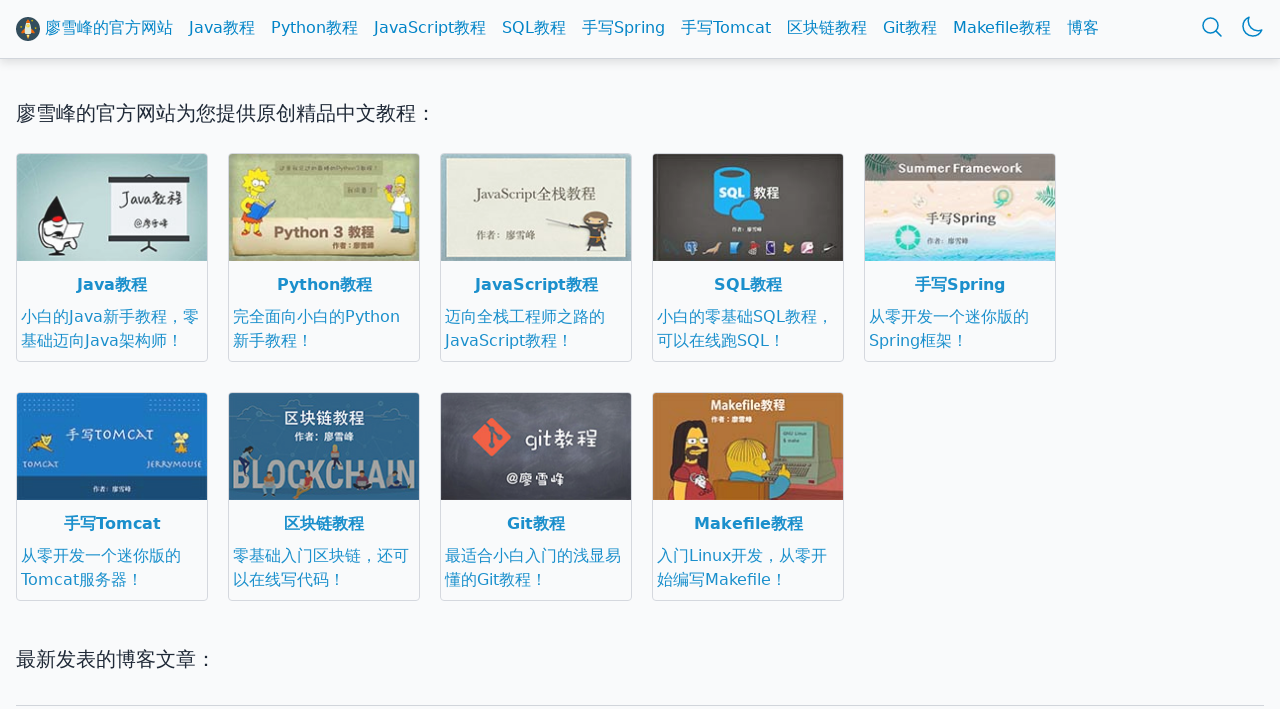

--- FILE ---
content_type: text/html; charset=utf-8
request_url: https://liaoxuefeng.com/?src=redirect
body_size: 6583
content:
<!doctype html>
<html lang="zh-CN">
<!--

-->

<head>
    <meta charset="UTF-8" />
    <meta name="viewport" content="width=device-width, initial-scale=1.0" />
    <meta name="description" content="廖雪峰的官方网站 (liaoxuefeng.com) 研究互联网产品和技术，提供原创中文精品教程" />
    <meta name="keywords" content="廖雪峰, liaoxuefeng, git, gitsite, javascript, node, jquery, python, java, spring, sql, database, linux, operating system, os, cpu, verilog, risc-v, bitcoin, ethereum, ai, 教程, 软件, 编程, 开发, 运维, 云计算, 网络, 互联网, 比特币, 以太坊, 操作系统, 智能合约, 数字货币" />
    <!-- request path: / -->
    <title>
首页 - 廖雪峰的官方网站
</title>


<!-- baidu analytics -->

<script>
    var _hmt = _hmt || [];
</script>
<script async src="https://hm.baidu.com/hm.js?2efddd14a5f2b304677462d06fb4f964"></script>

<!--// baidu analytics -->


    <script>
        // global status:
        window.gs_status = {
        };
    </script>

    <link rel="stylesheet" href="/static/highlight.css">
    <link rel="stylesheet" href="/static/katex@0.16.9/dist/katex.min.css">
    <style>
        @font-face {
            font-family: "JetBrainsMono";
            src: url("/static/jetbrains-mono@1.0.6/fonts/webfonts/JetBrainsMono-Regular.woff2");
        }
        .pdf-only {
            display: none;
        }
    </style>


    <!-- css generated by post-build.mjs -->
    <link rel="stylesheet" href="/static/default-tailwind.css">


    <link rel="stylesheet" href="/static/custom.css">

    <script>
        window.gitsite = {
            isDarkMode: function () {
                if (window.__pdf__) {
                    return false;
                }
                let colorScheme = localStorage.getItem('color-scheme');
                if (colorScheme !== null) {
                    return colorScheme === 'dark';
                }
                // detect system dark mode:
                return window.matchMedia !== undefined && window.matchMedia('(prefers-color-scheme: dark)').matches;
            },

            setDarkMode: function (isDark) {
                console.log(`set color scheme: ${isDark ? 'dark' : 'light'}`);
                localStorage.setItem('color-scheme', isDark ? 'dark' : 'light');
                if (isDark) {
                    document.documentElement.classList.add('dark');
                    document.documentElement.classList.remove('light');
                } else {
                    document.documentElement.classList.add('light');
                    document.documentElement.classList.remove('dark');
                }
            },

            encodeHtml: function (s) {
                return s.replaceAll(/\&/g, '&amp;').replaceAll(/\</g, '&lt;').replaceAll(/\>/g, '&gt;');
            },

            // load script only once:
            loadScript: function (url, onloaded, isAsync) {
                if (window._loaded_js_ === undefined) {
                    window._loaded_js_ = {};
                }
                if (!window._loaded_js_[url]) {
                    console.log(`load script: ${url}`);
                    let e = document.createElement('script');
                    e.src = url;
                    e.type = 'text/javascript';
                    if (onloaded) {
                        e.addEventListener('load', onloaded);
                    }
                    if (isAsync) {
                        e.async = true;
                    }
                    document.getElementsByTagName('head')[0].appendChild(e);
                    window._loaded_js_[url] = true;
                } else {
                    // script already loaded:
                    onloaded && onloaded();
                }
            },

            addContentChangedListener: function (callback) {
                if (window.gitsite._contentChangedListeners === undefined) {
                    window.gitsite._contentChangedListeners = [];
                }
                window.gitsite._contentChangedListeners.push(callback);
            },

            triggerContentChangedListener: function () {
                if (window.gitsite._contentChangedListeners) {
                    for (let listener of window.gitsite._contentChangedListeners) {
                        try {
                            listener();
                        } catch (err) {
                            console.error(`error when trigger content changed listener: ${listener}`);
                        }
                    }
                }
            },

            setInnerHTML: function (dom, html) {
                dom.innerHTML = html;
                Array.from(dom.querySelectorAll('script'))
                    .forEach(oldScriptEl => {
                        const newScriptEl = document.createElement('script');
                        Array.from(oldScriptEl.attributes).forEach(attr => {
                            newScriptEl.setAttribute(attr.name, attr.value);
                        });
                        const scriptText = document.createTextNode(oldScriptEl.innerHTML);
                        newScriptEl.appendChild(scriptText);
                        oldScriptEl.parentNode.replaceChild(newScriptEl, oldScriptEl);
                    });
            },

            getOuterWidth: function (dom) {
                const s = window.getComputedStyle(dom);
                const t = parseFloat(s.width) + parseFloat(s.marginLeft) + parseFloat(s.marginRight);
                return isNaN(t) ? 0 : Math.ceil(t);
            },

            showSearch: function () {
                document.getElementById('gsi-search').classList.remove('hidden');
                document.getElementById('gsi-search-input').focus();
            },

            hideSearch: function () {
                document.getElementById('gsi-search').classList.add('hidden');
            },

            showOffcanvas: function () {
                document.getElementById('gsi-offcanvas').classList.remove('hidden');
                let indexDom = document.getElementById('gsi-index');
                document.getElementById('gsi-offcanvas-index').prepend(indexDom);
                window.gs_status.show_offcanvas = true;
                const popup = document.getElementById('gsi-offcanvas-popup');
                if (popup.animate) {
                    popup.animate([{ left: "0px" }], 200).onfinish = () => popup.classList.add('gsc-offcanvas-popup-show');
                } else {
                    // animation not supported:
                    popup.classList.add('gsc-offcanvas-popup-show');
                }
            },

            hideOffcanvas: function () {
                document.getElementById('gsi-offcanvas').classList.add('hidden');
                document.getElementById('gsi-offcanvas-popup').classList.remove('gsc-offcanvas-popup-show');
                let indexDom = document.getElementById('gsi-index');
                document.getElementById('gsi-sidebar').prepend(indexDom);
                window.gs_status.show_offcanvas = false;
            },

            initPopupMenu: function (dom) {
                const popup = dom.nextElementSibling;
                if (popup && popup.classList.contains('gsc-popup-menu-container')) {
                    console.log('init popup menu: ' + dom);
                    popup.tabIndex = 0;
                    dom.addEventListener('mouseenter', function () {
                        popup.classList.remove('hidden');
                        popup.__focus = false;
                    });
                    dom.addEventListener('mouseleave', function () {
                        setTimeout(function () {
                            if (!popup.__focus) {
                                popup.classList.add('hidden');
                            }
                        }, 250);
                    });
                    dom.addEventListener('click', (e) => {
                        if (popup.__focus) {
                            popup.classList.add('hidden');
                            popup.__focus = false;
                        } else {
                            popup.classList.remove('hidden');
                            popup.__focus = true;
                            popup.focus();
                        }
                    });
                    popup.addEventListener('mouseenter', (e) => {
                        popup.__focus = true;
                    });
                    popup.addEventListener('mouseleave', (e) => {
                        popup.classList.add('hidden');
                        popup.__focus = false;
                    });
                    popup.addEventListener('focusout', (e) => {
                        popup.classList.add('hidden');
                        popup.__focus = false;
                    })
                } else {
                    console.warn('cannot init popup menu: ' + dom);
                }
            }
        };

        // set dark mode immediately:
        (function () {
            gitsite.setDarkMode(gitsite.isDarkMode());
        })();

        // equivalent of $(document).ready(fn):
        function documentReady(fn) {
            if (document.readyState === 'complete' || document.readyState === 'interactive') {
                setTimeout(fn, 0);
            } else {
                document.addEventListener('DOMContentLoaded', fn);
            }
        }

        documentReady(() => {
            console.log('auto select nav menu...');
            const gs_path_prefix = (p) => {
                if (p.endsWith('/index.html')) {
                    return p.substring(0, p.length - 10);
                }
                return p;
            }
            const urlPathPrefix = gs_path_prefix(location.href);
            document.querySelectorAll('nav.gsc-nav li.gsc-nav-li a').forEach(a => {
                if (urlPathPrefix.startsWith(gs_path_prefix(a.href))) {
                    a.classList.add('gsc-active');
                }
            });
        });

        documentReady(() => {
            console.log('init popup menu...');
            const doms = document.querySelectorAll('.gsc-popup-menu');
            for (let dom of doms) {
                gitsite.initPopupMenu(dom);
            }
        });

        documentReady(() => {
            console.log('init auto resize nav bar...');
            const resizeNavigationMenu = () => {
                if (!window.matchMedia("(min-width: 768px)").matches) {
                    return;
                }
                const
                    containerWidth = document.querySelector('#gsi-header div.gsc-container').offsetWidth,
                    menuMore = document.querySelector('#gsi-nav-menu-more'),
                    navRightWidth = document.getElementById('gsi-header-nav-right').offsetWidth;
                let info = window.__nav_resize;
                if (!info) {
                    const
                        menuItems = document.querySelectorAll('#gsi-nav-menu>li.gsc-nav-li'),
                        widthOfItems = [];
                    menuItems.forEach((dom) => {
                        widthOfItems.push(gitsite.getOuterWidth(dom));
                    });
                    info = {
                        menuItems: menuItems,
                        moreItems: document.querySelectorAll('#gsi-nav-menu-more div.gsc-popup-menu-container ul>li'),
                        widthOfLogo: gitsite.getOuterWidth(document.querySelector('#gsi-nav-menu li.gsc-nav-logo')),
                        widthOfMore: gitsite.getOuterWidth(document.querySelector('#gsi-nav-menu li#gsi-nav-menu-more')),
                        widthOfItems: widthOfItems,
                        totalWidthOfItems: widthOfItems.reduce((s, x) => s + x, 0)
                    };
                    window.__nav_resize = info;
                    console.log(`calculate resize info: ${JSON.stringify(info)}`);
                }
                console.log(`resize: container=${containerWidth}, items=${info.totalWidthOfItems}, right=${navRightWidth}`);
                // resize:
                menuMore.classList.add('invisible');
                let widthLeft = containerWidth - navRightWidth - info.widthOfLogo - info.widthOfMore - 30;
                let showMore = false;
                for (let i = 0; i < info.widthOfItems.length; i++) {
                    if (showMore) {
                        info.menuItems[i].style.display = 'none';
                        info.moreItems[i].style.display = '';
                    } else {
                        let w = info.widthOfItems[i];
                        if (widthLeft >= w) {
                            info.menuItems[i].style.display = '';
                            info.moreItems[i].style.display = 'none';
                            widthLeft -= w;
                        } else {
                            showMore = true;
                            menuMore.classList.remove('invisible');
                            info.menuItems[i].style.display = 'none';
                            info.moreItems[i].style.display = '';
                        }
                    }
                }
            };
            window.addEventListener('resize', resizeNavigationMenu);
            window.addEventListener('orientationchange', resizeNavigationMenu);
            resizeNavigationMenu();
        });
    </script>



    <script src="/static/custom.js"></script>
</head>

<body class="gsc-text gsc-bg">
    <div id="gsi-header" class="pdf-hidden gsc-bg border-b gsc-border">
        <div class="gsc-container">
            <div id="gsi-header-nav" class="relative flex items-center">
                <div id="gsi-header-nav-main" class="relative flex items-center mr-auto">
                    <nav class="gsc-nav gsc-nav-main">
                        <!-- nav for small device -->
                        <ul id="gsi-nav-menu-small" class="max-md:flex md:hidden">


                            <!-- logo -->
                            <li class="mr-4 list-item">
                                <a href="/" class="inline-block py-4">
                                    <img src="/static/logo.svg" class="inline-block max-w-none h-6">
                                </a>
                            </li>
                            <!--// logo -->

                            <!-- nav menu -->

                            <li class="mr-4 list-item relative">
                                <a class="gsc-popup-menu inline-block py-4" href="#0">
                                    <svg xmlns="http://www.w3.org/2000/svg" fill="none" viewBox="0 0 24 24"
                                        stroke-width="1.5" stroke="currentColor" class="inline-block w-6 h-6">
                                        <path stroke-linecap="round" stroke-linejoin="round"
                                            d="M19.5 8.25l-7.5 7.5-7.5-7.5" />
                                    </svg>
                                </a>

                                <div class="gsc-popup-menu-container hidden left-0">
                                    <ul>

                                        <li class="block">
                                            



    <a href="/books/java/index.html"

    >Java教程</a>

                                        </li>

                                        <li class="block">
                                            



    <a href="/books/python/index.html"

    >Python教程</a>

                                        </li>

                                        <li class="block">
                                            



    <a href="/books/javascript/index.html"

    >JavaScript教程</a>

                                        </li>

                                        <li class="block">
                                            



    <a href="/books/sql/index.html"

    >SQL教程</a>

                                        </li>

                                        <li class="block">
                                            



    <a href="/books/summerframework/index.html"

    >手写Spring</a>

                                        </li>

                                        <li class="block">
                                            



    <a href="/books/jerrymouse/index.html"

    >手写Tomcat</a>

                                        </li>

                                        <li class="block">
                                            



    <a href="/books/blockchain/index.html"

    >区块链教程</a>

                                        </li>

                                        <li class="block">
                                            



    <a href="/books/git/index.html"

    >Git教程</a>

                                        </li>

                                        <li class="block">
                                            



    <a href="/books/makefile/index.html"

    >Makefile教程</a>

                                        </li>

                                        <li class="block">
                                            



    <a href="/blogs/all/index.html"

    >博客</a>

                                        </li>

                                    </ul>
                                </div>
                            </li>

                            <!--// nav menu -->
                        </ul>
                        <!--// nav for small device -->

                        <!-- nav for desktop -->
                        <ul id="gsi-nav-menu" class="max-md:hidden md:flex">
                            <!-- logo -->
                            <li class="gsc-nav-logo mr-4 list-item">
                                <a href="/" class="inline-block py-4">
                                    <img src="/static/logo.svg" class="inline-block max-w-none h-6">
                                    廖雪峰的官方网站
                                </a>
                            </li>
                            <!--// logo -->

                            <!-- nav menu -->


                            <li class="gsc-nav-li mr-4">
                                



    <a href="/books/java/index.html"

    >Java教程</a>

                            </li>

                            <li class="gsc-nav-li mr-4">
                                



    <a href="/books/python/index.html"

    >Python教程</a>

                            </li>

                            <li class="gsc-nav-li mr-4">
                                



    <a href="/books/javascript/index.html"

    >JavaScript教程</a>

                            </li>

                            <li class="gsc-nav-li mr-4">
                                



    <a href="/books/sql/index.html"

    >SQL教程</a>

                            </li>

                            <li class="gsc-nav-li mr-4">
                                



    <a href="/books/summerframework/index.html"

    >手写Spring</a>

                            </li>

                            <li class="gsc-nav-li mr-4">
                                



    <a href="/books/jerrymouse/index.html"

    >手写Tomcat</a>

                            </li>

                            <li class="gsc-nav-li mr-4">
                                



    <a href="/books/blockchain/index.html"

    >区块链教程</a>

                            </li>

                            <li class="gsc-nav-li mr-4">
                                



    <a href="/books/git/index.html"

    >Git教程</a>

                            </li>

                            <li class="gsc-nav-li mr-4">
                                



    <a href="/books/makefile/index.html"

    >Makefile教程</a>

                            </li>

                            <li class="gsc-nav-li mr-4">
                                



    <a href="/blogs/all/index.html"

    >博客</a>

                            </li>




                            <li id="gsi-nav-menu-more" class="relative mr-4 invisible"><!-- more menu -->
                                <a class="gsc-popup-menu inline-block py-4" href="#0">
                                    <svg xmlns="http://www.w3.org/2000/svg" fill="none" viewBox="0 0 24 24"
                                        stroke-width="1.5" stroke="currentColor" class="inline-block w-6 h-6">
                                        <path stroke-linecap="round" stroke-linejoin="round"
                                            d="M19.5 8.25l-7.5 7.5-7.5-7.5" />
                                    </svg>
                                </a>
                                <div class="gsc-popup-menu-container hidden right-0">
                                    <ul>

                                        <li class="block">
                                            



    <a href="/books/java/index.html"

    >Java教程</a>

                                        </li>

                                        <li class="block">
                                            



    <a href="/books/python/index.html"

    >Python教程</a>

                                        </li>

                                        <li class="block">
                                            



    <a href="/books/javascript/index.html"

    >JavaScript教程</a>

                                        </li>

                                        <li class="block">
                                            



    <a href="/books/sql/index.html"

    >SQL教程</a>

                                        </li>

                                        <li class="block">
                                            



    <a href="/books/summerframework/index.html"

    >手写Spring</a>

                                        </li>

                                        <li class="block">
                                            



    <a href="/books/jerrymouse/index.html"

    >手写Tomcat</a>

                                        </li>

                                        <li class="block">
                                            



    <a href="/books/blockchain/index.html"

    >区块链教程</a>

                                        </li>

                                        <li class="block">
                                            



    <a href="/books/git/index.html"

    >Git教程</a>

                                        </li>

                                        <li class="block">
                                            



    <a href="/books/makefile/index.html"

    >Makefile教程</a>

                                        </li>

                                        <li class="block">
                                            



    <a href="/blogs/all/index.html"

    >博客</a>

                                        </li>

                                    </ul>
                                </div>
                            </li><!--// more menu -->


                            <!--// nav menu -->
                        </ul>
                        <!--// nav for desktop -->
                    </nav>
                </div>
                <div id="gsi-header-nav-right" class="relative flex items-center">
                    <nav class="gsc-nav gsc-nav-right font-semibold">
                        <ul class="flex space-x-4">
                            <!-- search -->
                            <li><a class="inline-block py-4" href="#0" onclick="gitsite.showSearch();return false;">
                                    <svg xmlns="http://www.w3.org/2000/svg" fill="none" viewBox="0 0 24 24"
                                        stroke-width="1.5" stroke="currentColor" class="inline-block w-6 h-6">
                                        <path stroke-linecap="round" stroke-linejoin="round"
                                            d="M21 21l-5.197-5.197m0 0A7.5 7.5 0 105.196 5.196a7.5 7.5 0 0010.607 10.607z" />
                                    </svg>
                                </a>
                            </li>
                            <!--// search -->
                            <!-- light mode -->
                            <li class="gsc-hidden-on-dark">
                                <a class="inline-block py-4" href="#0"
                                    onclick="gitsite.setDarkMode(true);return false;">
                                    <svg xmlns="http://www.w3.org/2000/svg" fill="none" viewBox="0 0 24 24"
                                        stroke-width="1.5" stroke="currentColor" class="inline-block w-6 h-6">
                                        <path stroke-linecap="round" stroke-linejoin="round"
                                            d="M21.752 15.002A9.718 9.718 0 0118 15.75c-5.385 0-9.75-4.365-9.75-9.75 0-1.33.266-2.597.748-3.752A9.753 9.753 0 003 11.25C3 16.635 7.365 21 12.75 21a9.753 9.753 0 009.002-5.998z" />
                                    </svg>
                                </a>
                            </li>
                            <!--// light mode -->
                            <!-- dark mode -->
                            <li class="gsc-hidden-on-light">
                                <a class="inline-block py-4" href="#0"
                                    onclick="gitsite.setDarkMode(false);return false;">
                                    <svg xmlns="http://www.w3.org/2000/svg" fill="none" viewBox="0 0 24 24"
                                        stroke-width="1.5" stroke="currentColor" class="inline-block w-6 h-6">
                                        <path stroke-linecap="round" stroke-linejoin="round"
                                            d="M12 3v2.25m6.364.386l-1.591 1.591M21 12h-2.25m-.386 6.364l-1.591-1.591M12 18.75V21m-4.773-4.227l-1.591 1.591M5.25 12H3m4.227-4.773L5.636 5.636M15.75 12a3.75 3.75 0 11-7.5 0 3.75 3.75 0 017.5 0z" />
                                    </svg>
                                </a>
                            </li>
                            <!--// dark mode -->
                        </ul>
                    </nav>
                </div>
            </div>
        </div>
    </div>
    <div id="gsi-body" class="w-full">
        <div class="gsc-container">

<div id="gsi-content">
    <div id="gsi-index-content">
        <h4>廖雪峰的官方网站为您提供原创精品中文教程：</h4>
<div class="home-book-list">
    <!-- java -->
    <div class="home-book-list-item">
        <a href="/books/java/index.html" class="home-book-list-image">
            <div>
                <img src="/static/cover/java.jpg" /> 
            </div>
            <div class="home-book-list-title">
                Java教程
            </div>
            <div class="home-book-list-desc">
                小白的Java新手教程，零基础迈向Java架构师！
            </div>
        </a>
    </div>
    <!-- python -->
    <div class="home-book-list-item">
        <a href="/books/python/index.html" class="home-book-list-image">
            <div>
                <img src="/static/cover/python.jpg" />
            </div>
            <div class="home-book-list-title">
                Python教程
            </div>
            <div class="home-book-list-desc">
                完全面向小白的Python新手教程！
            </div>
        </a>
    </div>
    <!-- javascript -->
    <div class="home-book-list-item">
        <a href="/books/javascript/index.html" class="home-book-list-image">
            <div>
                <img src="/static/cover/javascript.jpg" />
            </div>
            <div class="home-book-list-title">
                JavaScript教程
            </div>
            <div class="home-book-list-desc">
                迈向全栈工程师之路的JavaScript教程！
            </div>
        </a>
    </div>
    <!-- sql -->
    <div class="home-book-list-item">
        <a href="/books/sql/index.html" class="home-book-list-image">
            <div>
                <img src="/static/cover/sql.jpg" />
            </div>
            <div class="home-book-list-title">
                SQL教程
            </div>
            <div class="home-book-list-desc">
                小白的零基础SQL教程，可以在线跑SQL！
            </div>
        </a>
    </div>
    <!-- summerframework -->
    <div class="home-book-list-item">
        <a href="/books/summerframework/index.html" class="home-book-list-image">
            <div>
                <img src="/static/cover/summerframework.jpg" />
            </div>
            <div class="home-book-list-title">
                手写Spring
            </div>
            <div class="home-book-list-desc">
                从零开发一个迷你版的Spring框架！
            </div>
        </a>
    </div>
    <!-- jerrymouse -->
    <div class="home-book-list-item">
        <a href="/books/jerrymouse/index.html" class="home-book-list-image">
            <div>
                <img src="/static/cover/jerrymouse.jpg" />
            </div>
            <div class="home-book-list-title">
                手写Tomcat
            </div>
            <div class="home-book-list-desc">
                从零开发一个迷你版的Tomcat服务器！
            </div>
        </a>
    </div>
    <!-- blockchain -->
    <div class="home-book-list-item">
        <a href="/books/blockchain/index.html" class="home-book-list-image">
            <div>
                <img src="/static/cover/blockchain.jpg" />
            </div>
            <div class="home-book-list-title">
                区块链教程
            </div>
            <div class="home-book-list-desc">
                零基础入门区块链，还可以在线写代码！
            </div>
        </a>
    </div>
    <!-- git -->
    <div class="home-book-list-item">
        <a href="/books/git/index.html" class="home-book-list-image">
            <div>
                <img src="/static/cover/git.jpg" />
            </div>
            <div class="home-book-list-title">
                Git教程
            </div>
            <div class="home-book-list-desc">
                最适合小白入门的浅显易懂的Git教程！
            </div>
        </a>
    </div>
    <!-- makefile -->
    <div class="home-book-list-item">
        <a href="/books/makefile/index.html" class="home-book-list-image">
            <div>
                <img src="/static/cover/makefile.jpg" />
            </div>
            <div class="home-book-list-title">
                Makefile教程
            </div>
            <div class="home-book-list-desc">
                入门Linux开发，从零开始编写Makefile！
            </div>
        </a>
    </div>
</div>
<h4>最新发表的博客文章：</h4>
<div id="home-blog-list" class="home-blog-list"></div>
<script>
    documentReady(async ()=>{
        const resp = await fetch('/blogs/all/index.json');
        let blogs = await resp.json();
        if (blogs.length > 20) {
            blogs = blogs.slice(0, 20);
        }
        console.log(JSON.stringify(blogs));
        const items = blogs.map(blog => {
            let date = new Date(blog.date).toLocaleDateString(undefined, { year: 'numeric', month: 'long', day: 'numeric' });
            return `
<div class="home-blog-list-item">
    <div><span class="text-sm font-semibold uppercase">${date}</span></div>
    <div><a href="${blog.uri}">${gitsite.encodeHtml(blog.title)}</a></div>
</div>`;
        });
        document.getElementById('home-blog-list').innerHTML = items.join('');
    });
</script>
    </div>
</div>
<div id="gsi-footer">
<!-- footer -->
<div class="py-4 text-center">

    <div>
  &copy;<a href="/">liaoxuefeng.com</a> 
  - <a href="https://weibo.com/liaoxuefeng" target="_blank">微博</a>
  - <a href="https://github.com/michaelliao/liaoxuefeng.com" target="_blank">GitHub</a>
  - <a href="/pages/license/index.html" target="_blank">License</a>
</div>


</div>
<!--// footer -->
</div>

        </div>
    </div>

    <div id="gsi-offcanvas" onclick="gitsite.hideOffcanvas()" class="hidden gsc-backdrop">
        <div id="gsi-offcanvas-popup" onclick="event.stopPropagation()" class="gsc-popup-container gsc-offcanvas-popup">
            <div id="gsi-offcanvas-index"></div>
        </div>
    </div>

    <div id="gsi-search" onclick="gitsite.hideSearch()"
        class="hidden gsc-backdrop z-30 fixed top-0 left-0 right-0 bottom-0">
        <div class="gsc-container">
            <div onclick="event.stopPropagation()"
                class="gsc-popup-container flex flex-col border shadow rounded-md fixed top-8 left-6 right-6 bottom-8 sd:top-12 sd:left-8 sd:right-8 sd:bottom-12 md:top-16 md:left-12 md:right-12 md:bottom-16">
                <div class="flex-none p-4 sm:p-6 md:p-8 border-b border-slate-200 dark:border-slate-700">
                    <input id="gsi-search-input" type="text" class="block w-full"
                        placeholder="Type keywords to search...">
                </div>
                <div id="gsi-search-results" class="px-4 sm:px-6 md:px-8 flex-auto overflow-y-scroll">
                    <!--
                    <div>
                        <a href="uri">title</a>
                        <p>content</p>
                    </div>
                    -->
                </div>
            </div>
        </div>
    </div>
    <script>
        window.onsearchready = (searchFn) => {
            // debug search on console:
            window.__search__ = searchFn;
            console.log('search ready.');

            function delay(callback, ms = 500) {
                let timer = 0;
                return function () {
                    let context = this, args = arguments;
                    clearTimeout(timer);
                    timer = setTimeout(function () {
                        callback.apply(context, args);
                    }, ms);
                };
            }

            function escapeHtml(unsafe) {
                return unsafe.replaceAll('&', '&amp;')
                    .replaceAll('<', '&lt;')
                    .replaceAll('>', '&gt;');
            }

            let input = document.getElementById('gsi-search-input');
            let results = document.getElementById('gsi-search-results');
            input.addEventListener('input', delay(function (e) {
                let q = e.target.value.trim();
                console.log(`start search: ${q}`);
                if (q) {
                    let rs = searchFn(q);
                    console.log(rs.length + ' found.');
                    results.innerHTML = rs.map(r => {
                        return `<div><a href="${r.uri}">${escapeHtml(r.title)}</a><p>${escapeHtml(r.content)}</p></div>`;
                    }).join('\n');
                } else {
                    results.innerHTML = '';
                }
            }, 500));
        };
    </script>
    <script src="/static/flexsearch@0.7.31/dist/flexsearch.bundle.js"></script>
    <script src="/static/search-index.js" defer></script>
</body>

</html>

--- FILE ---
content_type: text/css; charset=utf-8
request_url: https://liaoxuefeng.com/static/highlight.css
body_size: 266
content:
/*!
  Theme: Default
  Description: Original highlight.js style
  Author: (c) Ivan Sagalaev <maniac@softwaremaniacs.org>
  Maintainer: @highlightjs/core-team
  Website: https://highlightjs.org/
  License: see project LICENSE
  Touched: 2021
*/
pre code.hljs {
  display: block;
  overflow-x: auto;
  padding: 1em
}

code.hljs {
  padding: 3px 5px
}

.hljs {
  color: #444
}

.hljs-comment {
  color: #697070
}

.hljs-punctuation,
.hljs-tag {
  color: #444a
}

.hljs-tag .hljs-attr,
.hljs-tag .hljs-name {
  color: #444
}

.hljs-attribute,
.hljs-doctag,
.hljs-keyword,
.hljs-meta .hljs-keyword,
.hljs-name,
.hljs-selector-tag {
  font-weight: 700
}

.hljs-deletion,
.hljs-number,
.hljs-quote,
.hljs-selector-class,
.hljs-selector-id,
.hljs-string,
.hljs-template-tag,
.hljs-type {
  color: #800
}

.hljs-section,
.hljs-title {
  color: #800;
  font-weight: 700
}

.hljs-link,
.hljs-operator,
.hljs-regexp,
.hljs-selector-attr,
.hljs-selector-pseudo,
.hljs-symbol,
.hljs-template-variable,
.hljs-variable {
  color: #ab5656
}

.hljs-literal {
  color: #695
}

.hljs-addition,
.hljs-built_in,
.hljs-bullet,
.hljs-code {
  color: #397300
}

.hljs-meta {
  color: #1f7199
}

.hljs-meta .hljs-string {
  color: #38a
}

.hljs-emphasis {
  font-style: italic
}

.hljs-strong {
  font-weight: 700
}

.hljs-keyword {
  color: #c026d3
}

/* dark mode */

.dark .hljs {
  color: #abb2bf
}

.dark .hljs-keyword {
  color: #c678dd
}

.dark .hljs-comment {
  color: #5c6370
}

.dark .hljs-punctuation,
.dark .hljs-tag {
  color: #d19a66
}

.dark .hljs-tag .hljs-attr,
.dark .hljs-tag .hljs-name {
  color: #d19a66
}

.dark .hljs-deletion,
.dark .hljs-number,
.dark .hljs-quote,
.dark .hljs-selector-class,
.dark .hljs-selector-id,
.dark .hljs-string,
.dark .hljs-template-tag,
.dark .hljs-type {
  color: #98c379
}

.dark .hljs-section,
.dark .hljs-title {
  color: #61aeee
}

.dark .hljs-link,
.dark .hljs-operator,
.dark .hljs-regexp,
.dark .hljs-selector-attr,
.dark .hljs-selector-pseudo,
.dark .hljs-symbol,
.dark .hljs-template-variable,
.dark .hljs-variable {
  color: #da7171
}

.dark .hljs-literal {
  color: #74af60
}

.dark .hljs-addition,
.dark .hljs-built_in,
.dark .hljs-bullet,
.dark .hljs-code {
  color: #e6c07b
}

.dark .hljs-meta {
  color: #2684b3
}

.dark .hljs-meta .hljs-string {
  color: #91c36d
}

/* disable bold */

.hljs-attribute,
.hljs-doctag,
.hljs-keyword,
.hljs-meta .hljs-keyword,
.hljs-name,
.hljs-selector-tag {
  font-weight: normal
}

.hljs-section,
.hljs-title {
  font-weight: normal
}

--- FILE ---
content_type: text/css; charset=utf-8
request_url: https://liaoxuefeng.com/static/default-tailwind.css
body_size: 14706
content:
*, ::before, ::after {
  --tw-border-spacing-x: 0;
  --tw-border-spacing-y: 0;
  --tw-translate-x: 0;
  --tw-translate-y: 0;
  --tw-rotate: 0;
  --tw-skew-x: 0;
  --tw-skew-y: 0;
  --tw-scale-x: 1;
  --tw-scale-y: 1;
  --tw-pan-x:  ;
  --tw-pan-y:  ;
  --tw-pinch-zoom:  ;
  --tw-scroll-snap-strictness: proximity;
  --tw-gradient-from-position:  ;
  --tw-gradient-via-position:  ;
  --tw-gradient-to-position:  ;
  --tw-ordinal:  ;
  --tw-slashed-zero:  ;
  --tw-numeric-figure:  ;
  --tw-numeric-spacing:  ;
  --tw-numeric-fraction:  ;
  --tw-ring-inset:  ;
  --tw-ring-offset-width: 0px;
  --tw-ring-offset-color: #fff;
  --tw-ring-color: rgb(59 130 246 / 0.5);
  --tw-ring-offset-shadow: 0 0 #0000;
  --tw-ring-shadow: 0 0 #0000;
  --tw-shadow: 0 0 #0000;
  --tw-shadow-colored: 0 0 #0000;
  --tw-blur:  ;
  --tw-brightness:  ;
  --tw-contrast:  ;
  --tw-grayscale:  ;
  --tw-hue-rotate:  ;
  --tw-invert:  ;
  --tw-saturate:  ;
  --tw-sepia:  ;
  --tw-drop-shadow:  ;
  --tw-backdrop-blur:  ;
  --tw-backdrop-brightness:  ;
  --tw-backdrop-contrast:  ;
  --tw-backdrop-grayscale:  ;
  --tw-backdrop-hue-rotate:  ;
  --tw-backdrop-invert:  ;
  --tw-backdrop-opacity:  ;
  --tw-backdrop-saturate:  ;
  --tw-backdrop-sepia:  ;
  --tw-contain-size:  ;
  --tw-contain-layout:  ;
  --tw-contain-paint:  ;
  --tw-contain-style:  ;
}

::backdrop {
  --tw-border-spacing-x: 0;
  --tw-border-spacing-y: 0;
  --tw-translate-x: 0;
  --tw-translate-y: 0;
  --tw-rotate: 0;
  --tw-skew-x: 0;
  --tw-skew-y: 0;
  --tw-scale-x: 1;
  --tw-scale-y: 1;
  --tw-pan-x:  ;
  --tw-pan-y:  ;
  --tw-pinch-zoom:  ;
  --tw-scroll-snap-strictness: proximity;
  --tw-gradient-from-position:  ;
  --tw-gradient-via-position:  ;
  --tw-gradient-to-position:  ;
  --tw-ordinal:  ;
  --tw-slashed-zero:  ;
  --tw-numeric-figure:  ;
  --tw-numeric-spacing:  ;
  --tw-numeric-fraction:  ;
  --tw-ring-inset:  ;
  --tw-ring-offset-width: 0px;
  --tw-ring-offset-color: #fff;
  --tw-ring-color: rgb(59 130 246 / 0.5);
  --tw-ring-offset-shadow: 0 0 #0000;
  --tw-ring-shadow: 0 0 #0000;
  --tw-shadow: 0 0 #0000;
  --tw-shadow-colored: 0 0 #0000;
  --tw-blur:  ;
  --tw-brightness:  ;
  --tw-contrast:  ;
  --tw-grayscale:  ;
  --tw-hue-rotate:  ;
  --tw-invert:  ;
  --tw-saturate:  ;
  --tw-sepia:  ;
  --tw-drop-shadow:  ;
  --tw-backdrop-blur:  ;
  --tw-backdrop-brightness:  ;
  --tw-backdrop-contrast:  ;
  --tw-backdrop-grayscale:  ;
  --tw-backdrop-hue-rotate:  ;
  --tw-backdrop-invert:  ;
  --tw-backdrop-opacity:  ;
  --tw-backdrop-saturate:  ;
  --tw-backdrop-sepia:  ;
  --tw-contain-size:  ;
  --tw-contain-layout:  ;
  --tw-contain-paint:  ;
  --tw-contain-style:  ;
}

/*
! tailwindcss v3.4.19 | MIT License | https://tailwindcss.com
*/

/*
1. Prevent padding and border from affecting element width. (https://github.com/mozdevs/cssremedy/issues/4)
2. Allow adding a border to an element by just adding a border-width. (https://github.com/tailwindcss/tailwindcss/pull/116)
*/

*,
::before,
::after {
  box-sizing: border-box;
  /* 1 */
  border-width: 0;
  /* 2 */
  border-style: solid;
  /* 2 */
  border-color: #e5e7eb;
  /* 2 */
}

::before,
::after {
  --tw-content: '';
}

/*
1. Use a consistent sensible line-height in all browsers.
2. Prevent adjustments of font size after orientation changes in iOS.
3. Use a more readable tab size.
4. Use the user's configured `sans` font-family by default.
5. Use the user's configured `sans` font-feature-settings by default.
6. Use the user's configured `sans` font-variation-settings by default.
7. Disable tap highlights on iOS
*/

html,
:host {
  line-height: 1.5;
  /* 1 */
  -webkit-text-size-adjust: 100%;
  /* 2 */
  -moz-tab-size: 4;
  /* 3 */
  -o-tab-size: 4;
     tab-size: 4;
  /* 3 */
  font-family: ui-sans-serif, system-ui, sans-serif, "Apple Color Emoji", "Segoe UI Emoji", "Segoe UI Symbol", "Noto Color Emoji";
  /* 4 */
  font-feature-settings: normal;
  /* 5 */
  font-variation-settings: normal;
  /* 6 */
  -webkit-tap-highlight-color: transparent;
  /* 7 */
}

/*
1. Remove the margin in all browsers.
2. Inherit line-height from `html` so users can set them as a class directly on the `html` element.
*/

body {
  margin: 0;
  /* 1 */
  line-height: inherit;
  /* 2 */
}

/*
1. Add the correct height in Firefox.
2. Correct the inheritance of border color in Firefox. (https://bugzilla.mozilla.org/show_bug.cgi?id=190655)
3. Ensure horizontal rules are visible by default.
*/

hr {
  height: 0;
  /* 1 */
  color: inherit;
  /* 2 */
  border-top-width: 1px;
  /* 3 */
}

/*
Add the correct text decoration in Chrome, Edge, and Safari.
*/

abbr:where([title]) {
  -webkit-text-decoration: underline dotted;
          text-decoration: underline dotted;
}

/*
Remove the default font size and weight for headings.
*/

h1,
h2,
h3,
h4,
h5,
h6 {
  font-size: inherit;
  font-weight: inherit;
}

/*
Reset links to optimize for opt-in styling instead of opt-out.
*/

a {
  color: inherit;
  text-decoration: inherit;
}

/*
Add the correct font weight in Edge and Safari.
*/

b,
strong {
  font-weight: bolder;
}

/*
1. Use the user's configured `mono` font-family by default.
2. Use the user's configured `mono` font-feature-settings by default.
3. Use the user's configured `mono` font-variation-settings by default.
4. Correct the odd `em` font sizing in all browsers.
*/

code,
kbd,
samp,
pre {
  font-family: ui-monospace, SFMono-Regular, Menlo, Monaco, Consolas, "Liberation Mono", "Courier New", monospace;
  /* 1 */
  font-feature-settings: normal;
  /* 2 */
  font-variation-settings: normal;
  /* 3 */
  font-size: 1em;
  /* 4 */
}

/*
Add the correct font size in all browsers.
*/

small {
  font-size: 80%;
}

/*
Prevent `sub` and `sup` elements from affecting the line height in all browsers.
*/

sub,
sup {
  font-size: 75%;
  line-height: 0;
  position: relative;
  vertical-align: baseline;
}

sub {
  bottom: -0.25em;
}

sup {
  top: -0.5em;
}

/*
1. Remove text indentation from table contents in Chrome and Safari. (https://bugs.chromium.org/p/chromium/issues/detail?id=999088, https://bugs.webkit.org/show_bug.cgi?id=201297)
2. Correct table border color inheritance in all Chrome and Safari. (https://bugs.chromium.org/p/chromium/issues/detail?id=935729, https://bugs.webkit.org/show_bug.cgi?id=195016)
3. Remove gaps between table borders by default.
*/

table {
  text-indent: 0;
  /* 1 */
  border-color: inherit;
  /* 2 */
  border-collapse: collapse;
  /* 3 */
}

/*
1. Change the font styles in all browsers.
2. Remove the margin in Firefox and Safari.
3. Remove default padding in all browsers.
*/

button,
input,
optgroup,
select,
textarea {
  font-family: inherit;
  /* 1 */
  font-feature-settings: inherit;
  /* 1 */
  font-variation-settings: inherit;
  /* 1 */
  font-size: 100%;
  /* 1 */
  font-weight: inherit;
  /* 1 */
  line-height: inherit;
  /* 1 */
  letter-spacing: inherit;
  /* 1 */
  color: inherit;
  /* 1 */
  margin: 0;
  /* 2 */
  padding: 0;
  /* 3 */
}

/*
Remove the inheritance of text transform in Edge and Firefox.
*/

button,
select {
  text-transform: none;
}

/*
1. Correct the inability to style clickable types in iOS and Safari.
2. Remove default button styles.
*/

button,
input:where([type='button']),
input:where([type='reset']),
input:where([type='submit']) {
  -webkit-appearance: button;
  /* 1 */
  background-color: transparent;
  /* 2 */
  background-image: none;
  /* 2 */
}

/*
Use the modern Firefox focus style for all focusable elements.
*/

:-moz-focusring {
  outline: auto;
}

/*
Remove the additional `:invalid` styles in Firefox. (https://github.com/mozilla/gecko-dev/blob/2f9eacd9d3d995c937b4251a5557d95d494c9be1/layout/style/res/forms.css#L728-L737)
*/

:-moz-ui-invalid {
  box-shadow: none;
}

/*
Add the correct vertical alignment in Chrome and Firefox.
*/

progress {
  vertical-align: baseline;
}

/*
Correct the cursor style of increment and decrement buttons in Safari.
*/

::-webkit-inner-spin-button,
::-webkit-outer-spin-button {
  height: auto;
}

/*
1. Correct the odd appearance in Chrome and Safari.
2. Correct the outline style in Safari.
*/

[type='search'] {
  -webkit-appearance: textfield;
  /* 1 */
  outline-offset: -2px;
  /* 2 */
}

/*
Remove the inner padding in Chrome and Safari on macOS.
*/

::-webkit-search-decoration {
  -webkit-appearance: none;
}

/*
1. Correct the inability to style clickable types in iOS and Safari.
2. Change font properties to `inherit` in Safari.
*/

::-webkit-file-upload-button {
  -webkit-appearance: button;
  /* 1 */
  font: inherit;
  /* 2 */
}

/*
Add the correct display in Chrome and Safari.
*/

summary {
  display: list-item;
}

/*
Removes the default spacing and border for appropriate elements.
*/

blockquote,
dl,
dd,
h1,
h2,
h3,
h4,
h5,
h6,
hr,
figure,
p,
pre {
  margin: 0;
}

fieldset {
  margin: 0;
  padding: 0;
}

legend {
  padding: 0;
}

ol,
ul,
menu {
  list-style: none;
  margin: 0;
  padding: 0;
}

/*
Reset default styling for dialogs.
*/

dialog {
  padding: 0;
}

/*
Prevent resizing textareas horizontally by default.
*/

textarea {
  resize: vertical;
}

/*
1. Reset the default placeholder opacity in Firefox. (https://github.com/tailwindlabs/tailwindcss/issues/3300)
2. Set the default placeholder color to the user's configured gray 400 color.
*/

input::-moz-placeholder, textarea::-moz-placeholder {
  opacity: 1;
  /* 1 */
  color: #9ca3af;
  /* 2 */
}

input::placeholder,
textarea::placeholder {
  opacity: 1;
  /* 1 */
  color: #9ca3af;
  /* 2 */
}

/*
Set the default cursor for buttons.
*/

button,
[role="button"] {
  cursor: pointer;
}

/*
Make sure disabled buttons don't get the pointer cursor.
*/

:disabled {
  cursor: default;
}

/*
1. Make replaced elements `display: block` by default. (https://github.com/mozdevs/cssremedy/issues/14)
2. Add `vertical-align: middle` to align replaced elements more sensibly by default. (https://github.com/jensimmons/cssremedy/issues/14#issuecomment-634934210)
   This can trigger a poorly considered lint error in some tools but is included by design.
*/

img,
svg,
video,
canvas,
audio,
iframe,
embed,
object {
  display: block;
  /* 1 */
  vertical-align: middle;
  /* 2 */
}

/*
Constrain images and videos to the parent width and preserve their intrinsic aspect ratio. (https://github.com/mozdevs/cssremedy/issues/14)
*/

img,
video {
  max-width: 100%;
  height: auto;
}

/* Make elements with the HTML hidden attribute stay hidden by default */

[hidden]:where(:not([hidden="until-found"])) {
  display: none;
}

.container {
  width: 100%;
}

@media (min-width: 640px) {
  .container {
    max-width: 640px;
  }
}

@media (min-width: 768px) {
  .container {
    max-width: 768px;
  }
}

@media (min-width: 1024px) {
  .container {
    max-width: 1024px;
  }
}

@media (min-width: 1280px) {
  .container {
    max-width: 1280px;
  }
}

@media (min-width: 1536px) {
  .container {
    max-width: 1536px;
  }
}

.invisible {
  visibility: hidden;
}

.fixed {
  position: fixed;
}

.relative {
  position: relative;
}

.bottom-0 {
  bottom: 0px;
}

.bottom-8 {
  bottom: 2rem;
}

.left-0 {
  left: 0px;
}

.left-6 {
  left: 1.5rem;
}

.right-0 {
  right: 0px;
}

.right-6 {
  right: 1.5rem;
}

.top-0 {
  top: 0px;
}

.top-8 {
  top: 2rem;
}

.z-30 {
  z-index: 30;
}

.my-2 {
  margin-top: 0.5rem;
  margin-bottom: 0.5rem;
}

.my-4 {
  margin-top: 1rem;
  margin-bottom: 1rem;
}

.-ml-1 {
  margin-left: -0.25rem;
}

.mb-4 {
  margin-bottom: 1rem;
}

.me-2 {
  margin-inline-end: 0.5rem;
}

.me-4 {
  margin-inline-end: 1rem;
}

.ml-1 {
  margin-left: 0.25rem;
}

.ml-2 {
  margin-left: 0.5rem;
}

.ml-4 {
  margin-left: 1rem;
}

.mr-2 {
  margin-right: 0.5rem;
}

.mr-3 {
  margin-right: 0.75rem;
}

.mr-4 {
  margin-right: 1rem;
}

.mr-auto {
  margin-right: auto;
}

.mt-4 {
  margin-top: 1rem;
}

.block {
  display: block;
}

.inline-block {
  display: inline-block;
}

.inline {
  display: inline;
}

.flex {
  display: flex;
}

.list-item {
  display: list-item;
}

.hidden {
  display: none;
}

.h-4 {
  height: 1rem;
}

.h-5 {
  height: 1.25rem;
}

.h-6 {
  height: 1.5rem;
}

.w-4 {
  width: 1rem;
}

.w-5 {
  width: 1.25rem;
}

.w-6 {
  width: 1.5rem;
}

.w-full {
  width: 100%;
}

.max-w-none {
  max-width: none;
}

.flex-auto {
  flex: 1 1 auto;
}

.flex-none {
  flex: none;
}

.flex-shrink {
  flex-shrink: 1;
}

.flex-grow {
  flex-grow: 1;
}

.basis-1\/2 {
  flex-basis: 50%;
}

@keyframes spin {
  to {
    transform: rotate(360deg);
  }
}

.animate-spin {
  animation: spin 1s linear infinite;
}

.resize {
  resize: both;
}

.flex-row {
  flex-direction: row;
}

.flex-col {
  flex-direction: column;
}

.items-center {
  align-items: center;
}

.space-x-4 > :not([hidden]) ~ :not([hidden]) {
  --tw-space-x-reverse: 0;
  margin-right: calc(1rem * var(--tw-space-x-reverse));
  margin-left: calc(1rem * calc(1 - var(--tw-space-x-reverse)));
}

.overflow-y-scroll {
  overflow-y: scroll;
}

.truncate {
  overflow: hidden;
  text-overflow: ellipsis;
  white-space: nowrap;
}

.rounded-md {
  border-radius: 0.375rem;
}

.border {
  border-width: 1px;
}

.border-b {
  border-bottom-width: 1px;
}

.border-b-2 {
  border-bottom-width: 2px;
}

.border-t {
  border-top-width: 1px;
}

.border-slate-200 {
  --tw-border-opacity: 1;
  border-color: rgb(226 232 240 / var(--tw-border-opacity, 1));
}

.border-transparent {
  border-color: transparent;
}

.p-4 {
  padding: 1rem;
}

.px-4 {
  padding-left: 1rem;
  padding-right: 1rem;
}

.py-4 {
  padding-top: 1rem;
  padding-bottom: 1rem;
}

.pb-4 {
  padding-bottom: 1rem;
}

.pl-1 {
  padding-left: 0.25rem;
}

.pt-4 {
  padding-top: 1rem;
}

.text-left {
  text-align: left;
}

.text-center {
  text-align: center;
}

.text-right {
  text-align: right;
}

.text-sm {
  font-size: 0.875rem;
  line-height: 1.25rem;
}

.font-semibold {
  font-weight: 600;
}

.uppercase {
  text-transform: uppercase;
}

.opacity-25 {
  opacity: 0.25;
}

.opacity-75 {
  opacity: 0.75;
}

.shadow {
  --tw-shadow: 0 1px 3px 0 rgb(0 0 0 / 0.1), 0 1px 2px -1px rgb(0 0 0 / 0.1);
  --tw-shadow-colored: 0 1px 3px 0 var(--tw-shadow-color), 0 1px 2px -1px var(--tw-shadow-color);
  box-shadow: var(--tw-ring-offset-shadow, 0 0 #0000), var(--tw-ring-shadow, 0 0 #0000), var(--tw-shadow);
}

:root {
  --header-bar-height: 59px;
  --footer-bar-height: 59px;
  --side-bar-width: 317px;
  --blog-info-width: 260px;
}

html {
  scroll-padding-top: var(--header-bar-height);
}

/* light/dark mode */

.light .gsc-hidden-on-light {
  display: none;
}

.dark .gsc-hidden-on-dark {
  display: none;
}

/* global text, bg, link, etc. */

.gsc-text {
  --tw-text-opacity: 1;
  color: rgb(31 41 55 / var(--tw-text-opacity, 1));
}

.gsc-text:is(.dark *) {
  --tw-text-opacity: 1;
  color: rgb(209 213 219 / var(--tw-text-opacity, 1));
}

.gsc-bg {
  --tw-bg-opacity: 1;
  background-color: rgb(249 250 251 / var(--tw-bg-opacity, 1));
}

.gsc-bg:is(.dark *) {
  --tw-bg-opacity: 1;
  background-color: rgb(17 24 39 / var(--tw-bg-opacity, 1));
}

.gsc-fill {
  fill: #f9fafb;
}

.gsc-fill:is(.dark *) {
  fill: #111827;
}

.gsc-border {
  --tw-border-opacity: 1;
  border-color: rgb(209 213 219 / var(--tw-border-opacity, 1));
}

.gsc-border:is(.dark *) {
  --tw-border-opacity: 1;
  border-color: rgb(75 85 99 / var(--tw-border-opacity, 1));
}

.gsc-container {
  margin-left: auto;
  margin-right: auto;
  max-width: 1536px;
  padding-left: 1rem;
  padding-right: 1rem;
}

.gsc-backdrop {
  background-color: rgb(156 163 175 / 0.5);
  --tw-backdrop-blur: blur(4px);
  -webkit-backdrop-filter: var(--tw-backdrop-blur) var(--tw-backdrop-brightness) var(--tw-backdrop-contrast) var(--tw-backdrop-grayscale) var(--tw-backdrop-hue-rotate) var(--tw-backdrop-invert) var(--tw-backdrop-opacity) var(--tw-backdrop-saturate) var(--tw-backdrop-sepia);
  backdrop-filter: var(--tw-backdrop-blur) var(--tw-backdrop-brightness) var(--tw-backdrop-contrast) var(--tw-backdrop-grayscale) var(--tw-backdrop-hue-rotate) var(--tw-backdrop-invert) var(--tw-backdrop-opacity) var(--tw-backdrop-saturate) var(--tw-backdrop-sepia);
}

.gsc-backdrop:is(.dark *) {
  background-color: rgb(17 24 39 / 0.5);
}

.gsc-popup-container {
  margin-left: auto;
  margin-right: auto;
  max-width: 1536px;
  --tw-border-opacity: 1;
  border-color: rgb(229 231 235 / var(--tw-border-opacity, 1));
  --tw-bg-opacity: 1;
  background-color: rgb(249 250 251 / var(--tw-bg-opacity, 1));
}

.gsc-popup-container:is(.dark *) {
  --tw-border-opacity: 1;
  border-color: rgb(55 65 81 / var(--tw-border-opacity, 1));
  --tw-bg-opacity: 1;
  background-color: rgb(31 41 55 / var(--tw-bg-opacity, 1));
}

.gsc-popup-menu-container {
  position: absolute;
  top: 0px;
  z-index: 20;
  --tw-translate-y: calc(var(--header-bar-height) - 12px);
  transform: translate(var(--tw-translate-x), var(--tw-translate-y)) rotate(var(--tw-rotate)) skewX(var(--tw-skew-x)) skewY(var(--tw-skew-y)) scaleX(var(--tw-scale-x)) scaleY(var(--tw-scale-y));
  border-radius: 0.25rem;
  border-width: 1px;
  --tw-border-opacity: 1;
  border-color: rgb(209 213 219 / var(--tw-border-opacity, 1));
  --tw-bg-opacity: 1;
  background-color: rgb(249 250 251 / var(--tw-bg-opacity, 1));
  padding-top: 0.5rem;
  padding-bottom: 0.5rem;
  --tw-shadow: 0 4px 6px -1px rgb(0 0 0 / 0.1), 0 2px 4px -2px rgb(0 0 0 / 0.1);
  --tw-shadow-colored: 0 4px 6px -1px var(--tw-shadow-color), 0 2px 4px -2px var(--tw-shadow-color);
  box-shadow: var(--tw-ring-offset-shadow, 0 0 #0000), var(--tw-ring-shadow, 0 0 #0000), var(--tw-shadow);
}

.gsc-popup-menu-container:is(.dark *) {
  --tw-border-opacity: 1;
  border-color: rgb(75 85 99 / var(--tw-border-opacity, 1));
  --tw-bg-opacity: 1;
  background-color: rgb(55 65 81 / var(--tw-bg-opacity, 1));
}

.gsc-popup-menu-container > ul > li > a {
  display: block;
  width: 100%;
  white-space: nowrap;
  padding-left: 1rem;
  padding-right: 1rem;
  padding-top: 0.5rem;
  padding-bottom: 0.5rem;
}

.gsc-popup-menu-container > ul > li > a:hover {
  --tw-bg-opacity: 1;
  background-color: rgb(224 242 254 / var(--tw-bg-opacity, 1));
}

.gsc-popup-menu-container > ul > li > a:hover:is(.dark *) {
  --tw-bg-opacity: 1;
  background-color: rgb(7 89 133 / var(--tw-bg-opacity, 1));
}

/* id element */

#gsi-header {
  position: sticky;
  top: 0px;
  left: 0px;
  right: 0px;
  z-index: 10;
  height: var(--header-bar-height);
  width: 100%;
  --tw-drop-shadow: drop-shadow(0 4px 4px rgba(0,0,0,0.1));
  filter: var(--tw-blur) var(--tw-brightness) var(--tw-contrast) var(--tw-grayscale) var(--tw-hue-rotate) var(--tw-invert) var(--tw-saturate) var(--tw-sepia) var(--tw-drop-shadow);
}

#gsi-sidebar {
  position: fixed;
  top: var(--header-bar-height);
  left: max(0rem, calc(50% - 768px));
  height: calc(100vh - var(--header-bar-height));
  overflow-y: scroll;
  border-right-width: 1px;
  padding-top: 1rem;
  padding-bottom: 1rem;
  padding-left: 1rem;
  --tw-bg-opacity: 1;
  background-color: rgb(249 250 251 / var(--tw-bg-opacity, 1));
}

#gsi-sidebar:is(.dark *) {
  --tw-bg-opacity: 1;
  background-color: rgb(17 24 39 / var(--tw-bg-opacity, 1));
}

#gsi-sidebar {
  --tw-border-opacity: 1;
  border-color: rgb(209 213 219 / var(--tw-border-opacity, 1));
}

#gsi-sidebar:is(.dark *) {
  --tw-border-opacity: 1;
  border-color: rgb(75 85 99 / var(--tw-border-opacity, 1));
}

@media not all and (min-width: 768px) {
  #gsi-sidebar {
    display: none;
  }
}

@media (min-width: 768px) {
  #gsi-sidebar {
    width: var(--side-bar-width);
  }
}

#gsi-content {
  min-height: calc(100vh - var(--header-bar-height) - var(--footer-bar-height));
  padding-top: 1rem;
  padding-bottom: 1rem;
}

#gsi-footer {
  height: var(--footer-bar-height);
  overflow: hidden;
  border-top-width: 1px;
  --tw-border-opacity: 1;
  border-color: rgb(209 213 219 / var(--tw-border-opacity, 1));
}

#gsi-footer:is(.dark *) {
  --tw-border-opacity: 1;
  border-color: rgb(75 85 99 / var(--tw-border-opacity, 1));
}

a {
  --tw-text-opacity: 1;
  color: rgb(2 132 199 / var(--tw-text-opacity, 1));
}

a:hover {
  --tw-text-opacity: 1;
  color: rgb(14 165 233 / var(--tw-text-opacity, 1));
}

a:is(.dark *) {
  --tw-text-opacity: 1;
  color: rgb(56 189 248 / var(--tw-text-opacity, 1));
}

a:is(.dark *):hover {
  --tw-text-opacity: 1;
  color: rgb(125 211 252 / var(--tw-text-opacity, 1));
}

.gsc-link-border {
  --tw-border-opacity: 1;
  border-color: rgb(2 132 199 / var(--tw-border-opacity, 1));
}

.gsc-link-border:hover {
  --tw-border-opacity: 1;
  border-color: rgb(14 165 233 / var(--tw-border-opacity, 1));
}

.gsc-link-border:is(.dark *) {
  --tw-border-opacity: 1;
  border-color: rgb(56 189 248 / var(--tw-border-opacity, 1));
}

.gsc-link-border:is(.dark *):hover {
  --tw-border-opacity: 1;
  border-color: rgb(125 211 252 / var(--tw-border-opacity, 1));
}

a > svg {
  margin-top: -3px;
  display: inline-block;
  height: 1.25rem;
  width: 1.25rem;
}

svg.gsc-icon {
  margin-top: -3px;
  display: inline-block;
  height: 1.25rem;
  width: 1.25rem;
}

nav.gsc-nav > ul > li {
  height: calc(var(--header-bar-height) - 1px);
}

nav.gsc-nav-main > ul > li > a {
  display: block;
  white-space: nowrap;
  border-bottom-width: 2px;
  border-color: transparent;
  padding-top: 1rem;
  padding-bottom: 1rem;
}

nav.gsc-nav-main > ul > li > a.gsc-active {
  --tw-border-opacity: 1;
  border-color: rgb(2 132 199 / var(--tw-border-opacity, 1));
}

nav.gsc-nav-main > ul > li > a.gsc-active:hover {
  --tw-border-opacity: 1;
  border-color: rgb(14 165 233 / var(--tw-border-opacity, 1));
}

#gsi-index > h3 {
  padding-left: 0.25rem;
  padding-top: 0.25rem;
  padding-bottom: 0.25rem;
  font-size: 0.875rem;
  line-height: 1.25rem;
  font-weight: 600;
  text-transform: uppercase;
}

#gsi-index div.gsc-index-item {
  position: relative;
}

#gsi-index div.gsc-index-item > div.gsc-index-item-children {
  position: relative;
  margin-left: 0.5rem;
  border-left-width: 1px;
  padding-left: 0.5rem;
  --tw-border-opacity: 1;
  border-color: rgb(209 213 219 / var(--tw-border-opacity, 1));
}

#gsi-index div.gsc-index-item > div.gsc-index-item-children:is(.dark *) {
  --tw-border-opacity: 1;
  border-color: rgb(75 85 99 / var(--tw-border-opacity, 1));
}

#gsi-index div.gsc-index-item > a > span.gsc-index-item-action {
  position: absolute;
  right: 0.25rem;
  top: 50%;
  margin-left: 0.25rem;
  margin-right: 0.25rem;
  display: block;
  height: 0.75rem;
  width: 0.75rem;
  cursor: pointer;
  transform: translateY(-50%);
}

#gsi-index div.gsc-index-item > a {
  position: relative;
  margin-top: 0.25rem;
  margin-bottom: 0.25rem;
  display: block;
  padding-top: 0.25rem;
  padding-bottom: 0.25rem;
  padding-left: 0.25rem;
  padding-right: 1.25rem;
}

#gsi-index div.gsc-index-item > a:hover {
  --tw-bg-opacity: 1;
  background-color: rgb(229 231 235 / var(--tw-bg-opacity, 1));
}

#gsi-index div.gsc-index-item > a:hover:is(.dark *) {
  --tw-bg-opacity: 1;
  background-color: rgb(55 65 81 / var(--tw-bg-opacity, 1));
}

#gsi-index div.gsc-index-item > a > span.gsc-index-item-marker {
  --tw-numeric-spacing: tabular-nums;
  font-variant-numeric: var(--tw-ordinal) var(--tw-slashed-zero) var(--tw-numeric-figure) var(--tw-numeric-spacing) var(--tw-numeric-fraction);
}

#gsi-index div.gsc-index-item > a:not(:has(span.gsc-index-item-action)) {
  padding-right: 0.25rem;
}

#gsi-index div.gsc-index-item > a.gsc-active {
  --tw-bg-opacity: 1;
  background-color: rgb(229 231 235 / var(--tw-bg-opacity, 1));
}

#gsi-index div.gsc-index-item > a.gsc-active:is(.dark *) {
  --tw-bg-opacity: 1;
  background-color: rgb(55 65 81 / var(--tw-bg-opacity, 1));
}

#gsi-index div.gsc-index-item > a.gsc-active > span.gsc-index-item-title {
  font-weight: 600;
}

#gsi-index div.gsc-index-item-closed > div.gsc-index-item-children {
  display: none;
}

#gsi-index div.gsc-index-item-open > div.gsc-index-item-children {
  display: block;
}

#gsi-index div.gsc-index-item-closed > a > span.gsc-index-item-open {
  display: none;
}

#gsi-index div.gsc-index-item-open > a > span.gsc-index-item-closed {
  display: none;
}

/********** form **********/

input[type="text"],input[type="password"],input[type="email"],input[type="number"],input[type="date"],input[type="datetime-local"],input[type="time"],select,textarea {
  margin-top: 0.5rem;
  margin-bottom: 0.5rem;
  border-radius: 0.375rem;
  border-width: 0px;
  --tw-bg-opacity: 1;
  background-color: rgb(243 244 246 / var(--tw-bg-opacity, 1));
  padding-left: 0.5rem;
  padding-right: 0.5rem;
  padding-top: 0.375rem;
  padding-bottom: 0.375rem;
  --tw-shadow: 0 1px 2px 0 rgb(0 0 0 / 0.05);
  --tw-shadow-colored: 0 1px 2px 0 var(--tw-shadow-color);
  box-shadow: var(--tw-ring-offset-shadow, 0 0 #0000), var(--tw-ring-shadow, 0 0 #0000), var(--tw-shadow);
  outline: 2px solid transparent;
  outline-offset: 2px;
  --tw-ring-offset-shadow: var(--tw-ring-inset) 0 0 0 var(--tw-ring-offset-width) var(--tw-ring-offset-color);
  --tw-ring-shadow: var(--tw-ring-inset) 0 0 0 calc(1px + var(--tw-ring-offset-width)) var(--tw-ring-color);
  box-shadow: var(--tw-ring-offset-shadow), var(--tw-ring-shadow), var(--tw-shadow, 0 0 #0000);
  --tw-ring-inset: inset;
  --tw-ring-opacity: 1;
  --tw-ring-color: rgb(209 213 219 / var(--tw-ring-opacity, 1));
  --tw-text-opacity: 1;
  color: rgb(31 41 55 / var(--tw-text-opacity, 1));
}

input[type="text"]:is(.dark *),input[type="password"]:is(.dark *),input[type="email"]:is(.dark *),input[type="number"]:is(.dark *),input[type="date"]:is(.dark *),input[type="datetime-local"]:is(.dark *),input[type="time"]:is(.dark *),select:is(.dark *),textarea:is(.dark *) {
  --tw-text-opacity: 1;
  color: rgb(209 213 219 / var(--tw-text-opacity, 1));
}

input[type="text"]::-moz-placeholder, input[type="password"]::-moz-placeholder, input[type="email"]::-moz-placeholder, input[type="number"]::-moz-placeholder, input[type="date"]::-moz-placeholder, input[type="datetime-local"]::-moz-placeholder, input[type="time"]::-moz-placeholder, select::-moz-placeholder, textarea::-moz-placeholder {
  --tw-text-opacity: 1;
  color: rgb(156 163 175 / var(--tw-text-opacity, 1));
}

input[type="text"]::placeholder,input[type="password"]::placeholder,input[type="email"]::placeholder,input[type="number"]::placeholder,input[type="date"]::placeholder,input[type="datetime-local"]::placeholder,input[type="time"]::placeholder,select::placeholder,textarea::placeholder {
  --tw-text-opacity: 1;
  color: rgb(156 163 175 / var(--tw-text-opacity, 1));
}

input[type="text"]:focus,input[type="password"]:focus,input[type="email"]:focus,input[type="number"]:focus,input[type="date"]:focus,input[type="datetime-local"]:focus,input[type="time"]:focus,select:focus,textarea:focus {
  --tw-ring-offset-shadow: var(--tw-ring-inset) 0 0 0 var(--tw-ring-offset-width) var(--tw-ring-offset-color);
  --tw-ring-shadow: var(--tw-ring-inset) 0 0 0 calc(2px + var(--tw-ring-offset-width)) var(--tw-ring-color);
  box-shadow: var(--tw-ring-offset-shadow), var(--tw-ring-shadow), var(--tw-shadow, 0 0 #0000);
  --tw-ring-inset: inset;
  --tw-ring-opacity: 1;
  --tw-ring-color: rgb(2 132 199 / var(--tw-ring-opacity, 1));
}

input[type="text"]:is(.dark *),input[type="password"]:is(.dark *),input[type="email"]:is(.dark *),input[type="number"]:is(.dark *),input[type="date"]:is(.dark *),input[type="datetime-local"]:is(.dark *),input[type="time"]:is(.dark *),select:is(.dark *),textarea:is(.dark *) {
  --tw-bg-opacity: 1;
  background-color: rgb(31 41 55 / var(--tw-bg-opacity, 1));
}

input[type="text"]:is(.dark *)::-moz-placeholder, input[type="password"]:is(.dark *)::-moz-placeholder, input[type="email"]:is(.dark *)::-moz-placeholder, input[type="number"]:is(.dark *)::-moz-placeholder, input[type="date"]:is(.dark *)::-moz-placeholder, input[type="datetime-local"]:is(.dark *)::-moz-placeholder, input[type="time"]:is(.dark *)::-moz-placeholder, select:is(.dark *)::-moz-placeholder, textarea:is(.dark *)::-moz-placeholder {
  --tw-text-opacity: 1;
  color: rgb(107 114 128 / var(--tw-text-opacity, 1));
}

input[type="text"]:is(.dark *)::placeholder,input[type="password"]:is(.dark *)::placeholder,input[type="email"]:is(.dark *)::placeholder,input[type="number"]:is(.dark *)::placeholder,input[type="date"]:is(.dark *)::placeholder,input[type="datetime-local"]:is(.dark *)::placeholder,input[type="time"]:is(.dark *)::placeholder,select:is(.dark *)::placeholder,textarea:is(.dark *)::placeholder {
  --tw-text-opacity: 1;
  color: rgb(107 114 128 / var(--tw-text-opacity, 1));
}

input[type="text"]:focus:is(.dark *),input[type="password"]:focus:is(.dark *),input[type="email"]:focus:is(.dark *),input[type="number"]:focus:is(.dark *),input[type="date"]:focus:is(.dark *),input[type="datetime-local"]:focus:is(.dark *),input[type="time"]:focus:is(.dark *),select:focus:is(.dark *),textarea:focus:is(.dark *) {
  --tw-ring-opacity: 1;
  --tw-ring-color: rgb(56 189 248 / var(--tw-ring-opacity, 1));
}

input[type="checkbox"],input[type="radio"] {
  margin-top: 0.5rem;
  margin-bottom: 0.5rem;
  border-width: 1px;
  --tw-border-opacity: 1;
  border-color: rgb(2 132 199 / var(--tw-border-opacity, 1));
  padding-top: 0.375rem;
  padding-bottom: 0.375rem;
  --tw-shadow: 0 1px 2px 0 rgb(0 0 0 / 0.05);
  --tw-shadow-colored: 0 1px 2px 0 var(--tw-shadow-color);
  box-shadow: var(--tw-ring-offset-shadow, 0 0 #0000), var(--tw-ring-shadow, 0 0 #0000), var(--tw-shadow);
}

input[type="checkbox"]:is(.dark *),input[type="radio"]:is(.dark *) {
  --tw-border-opacity: 1;
  border-color: rgb(56 189 248 / var(--tw-border-opacity, 1));
}

select {
  background-image: url("data:image/svg+xml,%3csvg xmlns='http://www.w3.org/2000/svg' fill='none' viewBox='0 0 20 20'%3e%3cpath stroke='%236b7280' stroke-linecap='round' stroke-linejoin='round' stroke-width='1.5' d='M6 8l4 4 4-4'/%3e%3c/svg%3e");
  background-position: right 0.5rem center;
  background-repeat: no-repeat;
  background-size: 1.5em 1.5em;
  padding-right: 2.5rem;
}

select,input[type="date"] {
}

button[type=submit],
button[type=reset],
button[type=button] {
  border-radius: 0.375rem;
  --tw-bg-opacity: 1;
  background-color: rgb(229 231 235 / var(--tw-bg-opacity, 1));
  padding-left: 0.75rem;
  padding-right: 0.75rem;
  padding-top: 0.375rem;
  padding-bottom: 0.375rem;
  --tw-text-opacity: 1;
  color: rgb(55 65 81 / var(--tw-text-opacity, 1));
}

button[type=submit]:hover,
button[type=reset]:hover,
button[type=button]:hover {
  --tw-bg-opacity: 1;
  background-color: rgb(209 213 219 / var(--tw-bg-opacity, 1));
}

button[type=submit]:focus-visible,
button[type=reset]:focus-visible,
button[type=button]:focus-visible {
  outline-style: solid;
  outline-width: 2px;
  outline-offset: 2px;
  outline-color: #d1d5db;
}

button[type=submit]:disabled,
button[type=reset]:disabled,
button[type=button]:disabled {
  --tw-bg-opacity: 1;
  background-color: rgb(229 231 235 / var(--tw-bg-opacity, 1));
  --tw-text-opacity: 1;
  color: rgb(156 163 175 / var(--tw-text-opacity, 1));
}

button[type=submit]:is(.dark *),
button[type=reset]:is(.dark *),
button[type=button]:is(.dark *) {
  --tw-bg-opacity: 1;
  background-color: rgb(75 85 99 / var(--tw-bg-opacity, 1));
  --tw-text-opacity: 1;
  color: rgb(243 244 246 / var(--tw-text-opacity, 1));
}

button[type=submit]:hover:is(.dark *),
button[type=reset]:hover:is(.dark *),
button[type=button]:hover:is(.dark *) {
  --tw-bg-opacity: 1;
  background-color: rgb(107 114 128 / var(--tw-bg-opacity, 1));
}

button[type=submit]:disabled:is(.dark *),
button[type=reset]:disabled:is(.dark *),
button[type=button]:disabled:is(.dark *) {
  --tw-bg-opacity: 1;
  background-color: rgb(75 85 99 / var(--tw-bg-opacity, 1));
  --tw-text-opacity: 1;
  color: rgb(156 163 175 / var(--tw-text-opacity, 1));
}

button[type=submit] {
  --tw-bg-opacity: 1;
  background-color: rgb(2 132 199 / var(--tw-bg-opacity, 1));
  --tw-text-opacity: 1;
  color: rgb(243 244 246 / var(--tw-text-opacity, 1));
}

button[type=submit]:hover {
  --tw-bg-opacity: 1;
  background-color: rgb(14 165 233 / var(--tw-bg-opacity, 1));
}

button[type=submit]:focus-visible {
  outline-color: #0ea5e9;
}

button[type=submit]:is(.dark *) {
  --tw-bg-opacity: 1;
  background-color: rgb(3 105 161 / var(--tw-bg-opacity, 1));
}

button[type=submit]:hover:is(.dark *) {
  --tw-bg-opacity: 1;
  background-color: rgb(2 132 199 / var(--tw-bg-opacity, 1));
}

button[type=submit]:focus-visible:is(.dark *) {
  outline-color: #0284c7;
}

/********** search **********/

#gsi-search-results > div {
  margin-top: 1rem;
  margin-bottom: 1rem;
}

@media (min-width: 640px) {
  #gsi-search-results > div {
    margin-top: 1.5rem;
    margin-bottom: 1.5rem;
  }
}

@media (min-width: 768px) {
  #gsi-search-results > div {
    margin-top: 2rem;
    margin-bottom: 2rem;
  }
}

#gsi-search-results > div > a {
  font-size: 1.125rem;
  line-height: 1.75rem;
  font-weight: 600;
}

/********** markdown content style **********/

#gsi-content h1 {
  margin-top: 1rem;
  margin-bottom: 1rem;
  font-size: 2.25rem;
  line-height: 2.5rem;
  font-weight: 600;
}

#gsi-content h2 {
  margin-top: 2rem;
  margin-bottom: 1rem;
  font-size: 1.875rem;
  line-height: 2.25rem;
  font-weight: 500;
}

#gsi-content h3 {
  margin-top: 2rem;
  margin-bottom: 1rem;
  font-size: 1.5rem;
  line-height: 2rem;
  font-weight: 500;
}

#gsi-content h4 {
  margin-top: 1.5rem;
  margin-bottom: 1rem;
  font-size: 1.25rem;
  line-height: 1.75rem;
  font-weight: 500;
}

#gsi-content h5 {
  margin-top: 1.5rem;
  margin-bottom: 1rem;
  font-size: 1.125rem;
  line-height: 1.75rem;
  font-weight: 500;
}

#gsi-content h6 {
  margin-top: 1.5rem;
  margin-bottom: 1rem;
  font-size: 1rem;
  line-height: 1.5rem;
  font-weight: 500;
}

#gsi-content p {
  margin-top: 1rem;
  margin-bottom: 1rem;
  line-height: 1.75rem;
}

#gsi-content a[icon="external"]:after {
  margin-left: 2px;
  display: inline-block;
  height: 1rem;
  width: 1rem;
  --tw-content: '';
  content: var(--tw-content);
  /* change a.text-color-xxx to bg-color-xxx */
  --tw-bg-opacity: 1;
  background-color: rgb(2 132 199 / var(--tw-bg-opacity, 1));
}

#gsi-content a[icon="external"]:hover:after {
  --tw-bg-opacity: 1;
  background-color: rgb(14 165 233 / var(--tw-bg-opacity, 1));
}

#gsi-content a[icon="external"]:is(.dark *):after {
  --tw-bg-opacity: 1;
  background-color: rgb(56 189 248 / var(--tw-bg-opacity, 1));
}

#gsi-content a[icon="external"]:is(.dark *):hover:after {
  --tw-bg-opacity: 1;
  background-color: rgb(125 211 252 / var(--tw-bg-opacity, 1));
}

#gsi-content a[icon="external"]:after {
  /* svg color won't work as content, so use mask + bg color instead */
  -webkit-mask-size: contain;
          mask-size: contain;
  -webkit-mask-position: bottom;
          mask-position: bottom;
  -webkit-mask-repeat: no-repeat;
          mask-repeat: no-repeat;
  -webkit-mask-image: url([data-uri]);
          mask-image: url([data-uri]);
}

#gsi-content :not(pre)>code {
  margin-left: 0.25rem;
  margin-right: 0.25rem;
  border-radius: 0.25rem;
  --tw-bg-opacity: 1;
  background-color: rgb(229 231 235 / var(--tw-bg-opacity, 1));
  padding-top: 0.25rem;
  padding-bottom: 0.25rem;
  padding-left: 0.5rem;
  padding-right: 0.5rem;
  font-size: 0.875rem;
  line-height: 1.25rem;
  --tw-text-opacity: 1;
  color: rgb(75 85 99 / var(--tw-text-opacity, 1));
}

#gsi-content :not(pre)>code:is(.dark *) {
  --tw-bg-opacity: 1;
  background-color: rgb(55 65 81 / var(--tw-bg-opacity, 1));
  --tw-text-opacity: 1;
  color: rgb(243 244 246 / var(--tw-text-opacity, 1));
}

#gsi-content em {
  padding-left: 2px;
  padding-right: 2px;
  font-weight: 600;
  font-style: italic;
}

#gsi-content ul {
  list-style-position: inside;
  list-style-type: disc;
  font-size: 1rem;
  line-height: 1.5rem;
}

#gsi-content ol {
  list-style-position: inside;
  list-style-type: decimal;
  font-size: 1rem;
  line-height: 1.5rem;
}

#gsi-content li {
  margin-top: 0.5rem;
  margin-bottom: 0.5rem;
  line-height: 1.5rem;
}

#gsi-content li ul,
#gsi-content li ol {
  margin-left: 1.5rem;
  font-size: 1rem;
  line-height: 1.5rem;
}

#gsi-content table {
  margin-top: 1rem;
  margin-bottom: 1rem;
  width: 100%;
  border-collapse: collapse;
  text-align: left;
}

#gsi-content table tr {
  border-top-width: 1px;
  border-bottom-width: 1px;
  --tw-border-opacity: 1;
  border-color: rgb(209 213 219 / var(--tw-border-opacity, 1));
}

#gsi-content table tr:is(.dark *) {
  --tw-border-opacity: 1;
  border-color: rgb(75 85 99 / var(--tw-border-opacity, 1));
}

#gsi-content table tbody tr:hover {
  --tw-bg-opacity: 1;
  background-color: rgb(243 244 246 / var(--tw-bg-opacity, 1));
}

#gsi-content table tbody tr:hover:is(.dark *) {
  --tw-bg-opacity: 1;
  background-color: rgb(31 41 55 / var(--tw-bg-opacity, 1));
}

#gsi-content table th,
#gsi-content table td {
  border-left-width: 1px;
  padding: 0.5rem;
  --tw-border-opacity: 1;
  border-color: rgb(209 213 219 / var(--tw-border-opacity, 1));
}

#gsi-content table th:is(.dark *),
#gsi-content table td:is(.dark *) {
  --tw-border-opacity: 1;
  border-color: rgb(75 85 99 / var(--tw-border-opacity, 1));
}

#gsi-content table th:last-child,
#gsi-content table td:last-child {
  border-right-width: 1px;
}

#gsi-content hr {
  --tw-border-opacity: 1;
  border-color: rgb(209 213 219 / var(--tw-border-opacity, 1));
}

#gsi-content hr:is(.dark *) {
  --tw-border-opacity: 1;
  border-color: rgb(107 114 128 / var(--tw-border-opacity, 1));
}

#gsi-content blockquote {
  margin-top: 1rem;
  margin-bottom: 1rem;
  border-left-width: 4px;
  --tw-border-opacity: 1;
  border-color: rgb(209 213 219 / var(--tw-border-opacity, 1));
  padding-left: 0.5rem;
  padding-right: 0.5rem;
  font-style: italic;
}

#gsi-content blockquote:is(.dark *) {
  --tw-border-opacity: 1;
  border-color: rgb(107 114 128 / var(--tw-border-opacity, 1));
}

#gsi-content hr.footnotes-sep {
  margin-top: 1rem;
  margin-bottom: 1rem;
  border-style: dashed;
  --tw-border-opacity: 1;
  border-color: rgb(209 213 219 / var(--tw-border-opacity, 1));
}

#gsi-content hr.footnotes-sep:is(.dark *) {
  --tw-border-opacity: 1;
  border-color: rgb(75 85 99 / var(--tw-border-opacity, 1));
}

#gsi-content section.footnotes {
  margin-top: 1rem;
  margin-bottom: 1rem;
}

#gsi-content li.footnote-item {
  margin-top: 0.5rem;
  margin-bottom: 0.5rem;
}

#gsi-content li.footnote-item p {
  display: inline;
}

#gsi-content a.footnote-backref {
  font-family: Arial, Helvetica, sans-serif;
}

#gsi-content pre {
  margin-top: 1rem;
  margin-bottom: 1rem;
  overflow-x: auto;
  white-space: pre;
  border-radius: 0.25rem;
  border-width: 1px;
  --tw-border-opacity: 1;
  border-color: rgb(209 213 219 / var(--tw-border-opacity, 1));
  --tw-bg-opacity: 1;
  background-color: rgb(243 244 246 / var(--tw-bg-opacity, 1));
  padding: 0.5rem;
}

#gsi-content pre:is(.dark *) {
  --tw-border-opacity: 1;
  border-color: rgb(75 85 99 / var(--tw-border-opacity, 1));
  --tw-bg-opacity: 1;
  background-color: rgb(31 41 55 / var(--tw-bg-opacity, 1));
}

/********** blogs **********/

#gsi-blog-title {
  margin-bottom: 2rem;
}

#gsi-blog-content > h1:first-child {
  display: none;
}

/********** offcanvas **********/

#gsi-offcanvas {
  position: fixed;
  top: 0px;
  left: 0px;
  right: 0px;
  bottom: 0px;
  z-index: 30;
}

.gsc-offcanvas-popup {
  position: fixed;
  top: 0px;
  left: calc(0px - var(--side-bar-width));
  bottom: 0px;
  width: var(--side-bar-width);
  overflow-y: auto;
  border-right-width: 1px;
  padding: 1rem;
}

.gsc-offcanvas-popup-show {
  left: 0 !important;
}

/********** footer **********/

/********** ascii **********/

#gsi-content pre.ascii {
  border-width: 0px;
  background-color: transparent;
  padding: 0px;
  font-family: JetBrainsMono;
  font-size: 14px;
  line-height: 19px;
}

#gsi-content pre.ascii>code {
  font-family: JetBrainsMono;
}

/* end ascii */

#gsi-content img.gsc-avatar {
  display: inline-block;
  height: 2rem;
  width: 2rem;
  border-radius: 9999px;
  border-width: 1px;
  --tw-border-opacity: 1;
  border-color: rgb(209 213 219 / var(--tw-border-opacity, 1));
}

#gsi-content img.gsc-avatar:is(.dark *) {
  --tw-border-opacity: 1;
  border-color: rgb(75 85 99 / var(--tw-border-opacity, 1));
}

/********** alert **********/

#gsi-content div.alert {
  margin-top: 1rem;
  margin-bottom: 1rem;
  border-radius: 0.25rem;
  border-left-width: 4px;
  border-top-width: 1px;
  border-right-width: 1px;
  border-bottom-width: 1px;
  padding-left: 1rem;
  padding-right: 1rem;
  padding-top: 0.5rem;
  padding-bottom: 0.5rem;
}

#gsi-content div.alert > p {
  margin-top: 0.5rem;
  margin-bottom: 0.5rem;
}

#gsi-content div.alert > p:first-child > svg {
  margin-top: -3px;
  display: inline-block;
  height: 1.25rem;
  width: 1.25rem;
}

#gsi-content div.alert-note {
  --tw-border-opacity: 1;
  border-color: rgb(29 78 216 / var(--tw-border-opacity, 1));
}

#gsi-content div.alert-note:is(.dark *) {
  --tw-border-opacity: 1;
  border-color: rgb(59 130 246 / var(--tw-border-opacity, 1));
}

#gsi-content div.alert-note > p:first-child {
  --tw-text-opacity: 1;
  color: rgb(29 78 216 / var(--tw-text-opacity, 1));
}

#gsi-content div.alert-note > p:first-child:is(.dark *) {
  --tw-text-opacity: 1;
  color: rgb(59 130 246 / var(--tw-text-opacity, 1));
}

#gsi-content div.alert-tip {
  --tw-border-opacity: 1;
  border-color: rgb(21 128 61 / var(--tw-border-opacity, 1));
}

#gsi-content div.alert-tip:is(.dark *) {
  --tw-border-opacity: 1;
  border-color: rgb(34 197 94 / var(--tw-border-opacity, 1));
}

#gsi-content div.alert-tip > p:first-child {
  --tw-text-opacity: 1;
  color: rgb(21 128 61 / var(--tw-text-opacity, 1));
}

#gsi-content div.alert-tip > p:first-child:is(.dark *) {
  --tw-text-opacity: 1;
  color: rgb(34 197 94 / var(--tw-text-opacity, 1));
}

#gsi-content div.alert-important {
  --tw-border-opacity: 1;
  border-color: rgb(126 34 206 / var(--tw-border-opacity, 1));
}

#gsi-content div.alert-important:is(.dark *) {
  --tw-border-opacity: 1;
  border-color: rgb(168 85 247 / var(--tw-border-opacity, 1));
}

#gsi-content div.alert-important > p:first-child {
  --tw-text-opacity: 1;
  color: rgb(126 34 206 / var(--tw-text-opacity, 1));
}

#gsi-content div.alert-important > p:first-child:is(.dark *) {
  --tw-text-opacity: 1;
  color: rgb(168 85 247 / var(--tw-text-opacity, 1));
}

#gsi-content div.alert-warning {
  --tw-border-opacity: 1;
  border-color: rgb(161 98 7 / var(--tw-border-opacity, 1));
}

#gsi-content div.alert-warning:is(.dark *) {
  --tw-border-opacity: 1;
  border-color: rgb(234 179 8 / var(--tw-border-opacity, 1));
}

#gsi-content div.alert-warning > p:first-child {
  --tw-text-opacity: 1;
  color: rgb(161 98 7 / var(--tw-text-opacity, 1));
}

#gsi-content div.alert-warning > p:first-child:is(.dark *) {
  --tw-text-opacity: 1;
  color: rgb(234 179 8 / var(--tw-text-opacity, 1));
}

#gsi-content div.alert-caution {
  --tw-border-opacity: 1;
  border-color: rgb(185 28 28 / var(--tw-border-opacity, 1));
}

#gsi-content div.alert-caution:is(.dark *) {
  --tw-border-opacity: 1;
  border-color: rgb(239 68 68 / var(--tw-border-opacity, 1));
}

#gsi-content div.alert-caution > p:first-child {
  --tw-text-opacity: 1;
  color: rgb(185 28 28 / var(--tw-text-opacity, 1));
}

#gsi-content div.alert-caution > p:first-child:is(.dark *) {
  --tw-text-opacity: 1;
  color: rgb(239 68 68 / var(--tw-text-opacity, 1));
}

/********** video **********/

#gsi-content div.gsc-video-container {
  position: relative;
  margin-top: 1rem;
  margin-bottom: 1rem;
  width: 100%;
}

#gsi-content div.gsc-video-container iframe.gsc-video {
  position: absolute;
  top: 0px;
  left: 0px;
  height: 100%;
  width: 100%;
  border-width: 0px;
}

/********** math **********/

#gsi-content div.math-wrapper-left span.katex-html {
  text-align: left;
}

#gsi-content div.math-wrapper-center span.katex-html {
  text-align: center;
}

#gsi-content div.math-wrapper-right span.katex-html {
  text-align: right;
}

/********** question **********/

#gsi-content div.question {
  margin-top: 1rem;
  margin-bottom: 1rem;
}

#gsi-content div.question input:focus {
  --tw-shadow-color: transparent;
  --tw-shadow: var(--tw-shadow-colored);
}

#gsi-content div.question > p {
  margin-top: 1rem;
  margin-bottom: 0.25rem;
}

#gsi-content div.question button.question {
  margin-right: 0.5rem;
  border-radius: 0.25rem;
  border-width: 1px;
  --tw-border-opacity: 1;
  border-color: rgb(2 132 199 / var(--tw-border-opacity, 1));
  padding-left: 0.5rem;
  padding-right: 0.5rem;
  padding-top: 0.25rem;
  padding-bottom: 0.25rem;
  font-size: 0.875rem;
  line-height: 1.25rem;
}

#gsi-content div.question span.question.correct {
  --tw-text-opacity: 1;
  color: rgb(22 101 52 / var(--tw-text-opacity, 1));
}

#gsi-content div.question span.question.correct:is(.dark *) {
  --tw-text-opacity: 1;
  color: rgb(34 197 94 / var(--tw-text-opacity, 1));
}

#gsi-content div.question span.question.wrong {
  --tw-text-opacity: 1;
  color: rgb(153 27 27 / var(--tw-text-opacity, 1));
}

#gsi-content div.question span.question.wrong:is(.dark *) {
  --tw-text-opacity: 1;
  color: rgb(239 68 68 / var(--tw-text-opacity, 1));
}

/********** begin qrcode **********/

#gsi-content div.qrcode-wrapper svg {
  display: inline-block;
}

/********** end qrcode **********/

/********** abcjs **********/

#gsi-content div.abcjs-wrapper {
  margin-top: 1rem;
  margin-bottom: 1rem;
}

.abcjs-container svg .abcjs-cursor {
  stroke: transparent;
}

.abcjs-container svg .highlight {
  fill: #dc2626;
}

.abcjs-container svg .highlight:is(.dark *) {
  fill: #f87171;
}

.audio-error {
  color: red;
  border: 2px solid red;
  padding: 10px;
}

.abcjs-inline-audio {
  height: 26px;
  padding: 0 5px;
  border-radius: 3px;
  background-color: #424242;
  display: flex;
  align-items: center;
  box-sizing: border-box;
}

.abcjs-inline-audio.abcjs-disabled {
  opacity: 0.5;
}

.abcjs-inline-audio .abcjs-btn {
  display: block;
  width: 28px;
  height: 34px;
  margin-right: 2px;
  padding: 7px 4px;
  background: none !important;
  border: 1px solid transparent;
  box-sizing: border-box;
  line-height: 1;
}

.abcjs-btn g {
  fill: #f4f4f4;
  stroke: #f4f4f4;
}

.abcjs-inline-audio .abcjs-btn:hover g {
  fill: #cccccc;
  stroke: #cccccc;
}

.abcjs-inline-audio .abcjs-midi-selection.abcjs-pushed {
  border: 1px solid #cccccc;
  background-color: #666666;
  box-sizing: border-box;
}

.abcjs-inline-audio .abcjs-midi-loop.abcjs-pushed {
  border: 1px solid #cccccc;
  background-color: #666666;
  box-sizing: border-box;
}

.abcjs-inline-audio .abcjs-midi-reset.abcjs-pushed {
  border: 1px solid #cccccc;
  background-color: #666666;
  box-sizing: border-box;
}

.abcjs-inline-audio .abcjs-midi-start .abcjs-pause-svg {
  display: none;
}

.abcjs-inline-audio .abcjs-midi-start .abcjs-loading-svg {
  display: none;
}

.abcjs-inline-audio .abcjs-midi-start.abcjs-pushed .abcjs-play-svg {
  display: none;
}

.abcjs-inline-audio .abcjs-midi-start.abcjs-loading .abcjs-play-svg {
  display: none;
}

.abcjs-inline-audio .abcjs-midi-start.abcjs-pushed .abcjs-pause-svg {
  display: block;
}

.abcjs-inline-audio .abcjs-midi-progress-background {
  background-color: #424242;
  height: 10px;
  border-radius: 5px;
  border: 2px solid #cccccc;
  margin: 0 8px 0 15px;
  position: relative;
  flex: 1;
  padding: 0;
  box-sizing: border-box;
}

.abcjs-inline-audio .abcjs-midi-progress-indicator {
  width: 20px;
  margin-left: -10px;
  /* half of the width */
  height: 14px;
  background-color: #f4f4f4;
  position: absolute;
  display: inline-block;
  border-radius: 6px;
  top: -4px;
  left: 0;
  box-sizing: border-box;
}

.abcjs-inline-audio .abcjs-midi-clock {
  margin-left: 4px;
  margin-top: 1px;
  margin-right: 2px;
  display: inline-block;
  font-family: sans-serif;
  font-size: 16px;
  box-sizing: border-box;
  color: #f4f4f4;
}

.abcjs-inline-audio .abcjs-tempo-wrapper {
  font-size: 10px;
  color: #f4f4f4;
  box-sizing: border-box;
  display: flex;
  align-items: center;
}

.abcjs-inline-audio .abcjs-midi-tempo {
  border-radius: 2px;
  border: none;
  margin: 0 2px 0 4px;
  width: 42px;
  padding-left: 2px;
  box-sizing: border-box;
}

.abcjs-inline-audio .abcjs-loading .abcjs-loading-svg {
  display: inherit;
}

.abcjs-inline-audio .abcjs-loading {
  outline: none;
  animation-name: abcjs-spin;
  animation-duration: 1s;
  animation-iteration-count: infinite;
  animation-timing-function: linear;
}

.abcjs-inline-audio .abcjs-loading-svg circle {
  stroke: #f4f4f4;
}

@keyframes abcjs-spin {
  from {
    transform: rotate(0deg);
  }

  to {
    transform: rotate(360deg);
  }
}

/* Adding the class "abcjs-large" will make the control easier on a touch device. */

.abcjs-large .abcjs-inline-audio {
  height: 52px;
}

.abcjs-large .abcjs-btn {
  width: 56px;
  height: 52px;
  font-size: 28px;
  padding: 6px 8px;
}

.abcjs-large .abcjs-midi-progress-background {
  height: 20px;
  border: 4px solid #cccccc;
}

.abcjs-large .abcjs-midi-progress-indicator {
  height: 28px;
  top: -8px;
  width: 40px;
}

.abcjs-large .abcjs-midi-clock {
  font-size: 32px;
  margin-right: 10px;
  margin-left: 10px;
  margin-top: -1px;
}

.abcjs-large .abcjs-midi-tempo {
  font-size: 20px;
  width: 50px;
}

.abcjs-large .abcjs-tempo-wrapper {
  font-size: 20px;
}

.abcjs-css-warning {
  display: none;
}

/********** mermaid svg **********/

/* begin for apply */

.svg-mermaid-fill-yellow {
  fill: #fef9c3;
}

.svg-mermaid-fill-yellow:is(.dark *) {
  fill: #854d0e;
}

.svg-mermaid-stroke-yellow {
  stroke: #facc15;
}

.svg-mermaid-stroke-yellow:is(.dark *) {
  stroke: #ca8a04;
}

.svg-mermaid-fill-red {
  fill: #991b1b;
}

.svg-mermaid-fill-red:is(.dark *) {
  fill: #f87171;
}

.svg-mermaid-stroke-red {
  stroke: #991b1b;
}

.svg-mermaid-stroke-red:is(.dark *) {
  stroke: #f87171;
}

.svg-mermaid-stroke-dark {
  stroke: #6b7280;
}

.svg-mermaid-stroke-dark:is(.dark *) {
  stroke: #e5e7eb;
}

.svg-mermaid-fill-dark {
  fill: #1f2937;
}

.svg-mermaid-fill-dark:is(.dark *) {
  fill: #e5e7eb;
}

.svg-mermaid-fill-light {
  fill: #e5e7eb;
}

.svg-mermaid-fill-light:is(.dark *) {
  fill: #1f2937;
}

.svg-mermaid-stroke-light {
  stroke: #e5e7eb;
}

.svg-mermaid-stroke-light:is(.dark *) {
  stroke: #6b7280;
}

.svg-mermaid-text-dark {
  --tw-text-opacity: 1;
  color: rgb(31 41 55 / var(--tw-text-opacity, 1));
}

.svg-mermaid-text-dark:is(.dark *) {
  --tw-text-opacity: 1;
  color: rgb(209 213 219 / var(--tw-text-opacity, 1));
}

.svg-mermaid-text-light {
  --tw-text-opacity: 1;
  color: rgb(209 213 219 / var(--tw-text-opacity, 1));
}

.svg-mermaid-text-light:is(.dark *) {
  --tw-text-opacity: 1;
  color: rgb(31 41 55 / var(--tw-text-opacity, 1));
}

.svg-mermaid-bg {
  --tw-bg-opacity: 1;
  background-color: rgb(209 213 219 / var(--tw-bg-opacity, 1));
}

.svg-mermaid-bg:is(.dark *) {
  --tw-bg-opacity: 1;
  background-color: rgb(55 65 81 / var(--tw-bg-opacity, 1));
}

/* colors */

.svg-mermaid-fill-color-0 {
  fill: #86efac;
}

.svg-mermaid-fill-color-0:is(.dark *) {
  fill: #166534;
}

.svg-mermaid-fill-color-1 {
  fill: #fde047;
}

.svg-mermaid-fill-color-1:is(.dark *) {
  fill: #854d0e;
}

.svg-mermaid-fill-color-2 {
  fill: #7dd3fc;
}

.svg-mermaid-fill-color-2:is(.dark *) {
  fill: #075985;
}

.svg-mermaid-fill-color-3 {
  fill: #fca5a5;
}

.svg-mermaid-fill-color-3:is(.dark *) {
  fill: #991b1b;
}

.svg-mermaid-fill-color-4 {
  fill: #5eead4;
}

.svg-mermaid-fill-color-4:is(.dark *) {
  fill: #115e59;
}

.svg-mermaid-fill-color-5 {
  fill: #fcd34d;
}

.svg-mermaid-fill-color-5:is(.dark *) {
  fill: #92400e;
}

.svg-mermaid-fill-color-6 {
  fill: #93c5fd;
}

.svg-mermaid-fill-color-6:is(.dark *) {
  fill: #1e40af;
}

.svg-mermaid-fill-color-7 {
  fill: #f9a8d4;
}

.svg-mermaid-fill-color-7:is(.dark *) {
  fill: #9d174d;
}

.svg-mermaid-stroke-color-0 {
  stroke: #86efac;
}

.svg-mermaid-stroke-color-0:is(.dark *) {
  stroke: #166534;
}

.svg-mermaid-stroke-color-1 {
  stroke: #fde047;
}

.svg-mermaid-stroke-color-1:is(.dark *) {
  stroke: #854d0e;
}

.svg-mermaid-stroke-color-2 {
  stroke: #7dd3fc;
}

.svg-mermaid-stroke-color-2:is(.dark *) {
  stroke: #075985;
}

.svg-mermaid-stroke-color-3 {
  stroke: #fca5a5;
}

.svg-mermaid-stroke-color-3:is(.dark *) {
  stroke: #991b1b;
}

.svg-mermaid-stroke-color-4 {
  stroke: #5eead4;
}

.svg-mermaid-stroke-color-4:is(.dark *) {
  stroke: #115e59;
}

.svg-mermaid-stroke-color-5 {
  stroke: #fcd34d;
}

.svg-mermaid-stroke-color-5:is(.dark *) {
  stroke: #92400e;
}

.svg-mermaid-stroke-color-6 {
  stroke: #93c5fd;
}

.svg-mermaid-stroke-color-6:is(.dark *) {
  stroke: #1e40af;
}

.svg-mermaid-stroke-color-7 {
  stroke: #f9a8d4;
}

.svg-mermaid-stroke-color-7:is(.dark *) {
  stroke: #9d174d;
}

/* end colors */

/* end for apply */

/* mermaid global */

svg.mermaid {
  font-family: "trebuchet ms", verdana, arial, sans-serif;
  font-size: 16px;
  display: inline-block;
  max-width: 100%;
  line-height: 1;
  fill: #e5e7eb;
}

svg.mermaid:is(.dark *) {
  fill: #1f2937;
}

svg.mermaid .error-icon {
  fill: #991b1b;
}

svg.mermaid .error-icon:is(.dark *) {
  fill: #f87171;
}

svg.mermaid .error-text {
  fill: #991b1b;
}

svg.mermaid .error-text:is(.dark *) {
  fill: #f87171;
}

svg.mermaid .error-text {
  stroke: #991b1b;
}

svg.mermaid .error-text:is(.dark *) {
  stroke: #f87171;
}

/* end mermaid global */

/* mermaid flowchart */

svg.mermaid-flowchart .edge-thickness-normal {
  stroke-width: 2px;
}

svg.mermaid-flowchart .edge-thickness-thick {
  stroke-width: 3.5px;
}

svg.mermaid-flowchart .edge-pattern-solid {
  stroke-dasharray: 0;
}

svg.mermaid-flowchart .edge-pattern-dashed {
  stroke-dasharray: 3;
}

svg.mermaid-flowchart .edge-pattern-dotted {
  stroke-dasharray: 2;
}

svg.mermaid-flowchart .marker {
  stroke: #6b7280;
}

svg.mermaid-flowchart .marker:is(.dark *) {
  stroke: #e5e7eb;
}

svg.mermaid-flowchart .marker {
  fill: #e5e7eb;
}

svg.mermaid-flowchart .marker:is(.dark *) {
  fill: #1f2937;
}

svg.mermaid-flowchart .marker.cross {
  stroke: #6b7280;
}

svg.mermaid-flowchart .marker.cross:is(.dark *) {
  stroke: #e5e7eb;
}

svg.mermaid-flowchart .label {
  --tw-text-opacity: 1;
  color: rgb(31 41 55 / var(--tw-text-opacity, 1));
}

svg.mermaid-flowchart .label:is(.dark *) {
  --tw-text-opacity: 1;
  color: rgb(209 213 219 / var(--tw-text-opacity, 1));
}

svg.mermaid-flowchart .cluster-label text {
  fill: #e5e7eb;
}

svg.mermaid-flowchart .cluster-label text:is(.dark *) {
  fill: #1f2937;
}

svg.mermaid-flowchart .cluster-label span,
svg.mermaid-flowchart p {
  --tw-text-opacity: 1;
  color: rgb(31 41 55 / var(--tw-text-opacity, 1));
}

svg.mermaid-flowchart .cluster-label span:is(.dark *),
svg.mermaid-flowchart p:is(.dark *) {
  --tw-text-opacity: 1;
  color: rgb(209 213 219 / var(--tw-text-opacity, 1));
}

svg.mermaid-flowchart .label text,
svg.mermaid-flowchart span,
svg.mermaid-flowchart p {
  fill: #e5e7eb;
}

svg.mermaid-flowchart .label text:is(.dark *),
svg.mermaid-flowchart span:is(.dark *),
svg.mermaid-flowchart p:is(.dark *) {
  fill: #1f2937;
}

svg.mermaid-flowchart .label text,
svg.mermaid-flowchart span,
svg.mermaid-flowchart p {
  --tw-text-opacity: 1;
  color: rgb(31 41 55 / var(--tw-text-opacity, 1));
}

svg.mermaid-flowchart .label text:is(.dark *),
svg.mermaid-flowchart span:is(.dark *),
svg.mermaid-flowchart p:is(.dark *) {
  --tw-text-opacity: 1;
  color: rgb(209 213 219 / var(--tw-text-opacity, 1));
}

svg.mermaid-flowchart .node rect,
svg.mermaid-flowchart .node circle,
svg.mermaid-flowchart .node ellipse,
svg.mermaid-flowchart .node polygon,
svg.mermaid-flowchart .node path {
  stroke: #6b7280;
}

svg.mermaid-flowchart .node rect:is(.dark *),
svg.mermaid-flowchart .node circle:is(.dark *),
svg.mermaid-flowchart .node ellipse:is(.dark *),
svg.mermaid-flowchart .node polygon:is(.dark *),
svg.mermaid-flowchart .node path:is(.dark *) {
  stroke: #e5e7eb;
}

svg.mermaid-flowchart .node rect,
svg.mermaid-flowchart .node circle,
svg.mermaid-flowchart .node ellipse,
svg.mermaid-flowchart .node polygon,
svg.mermaid-flowchart .node path {
  fill: #e5e7eb;
}

svg.mermaid-flowchart .node rect:is(.dark *),
svg.mermaid-flowchart .node circle:is(.dark *),
svg.mermaid-flowchart .node ellipse:is(.dark *),
svg.mermaid-flowchart .node polygon:is(.dark *),
svg.mermaid-flowchart .node path:is(.dark *) {
  fill: #1f2937;
}

svg.mermaid-flowchart .node rect,
svg.mermaid-flowchart .node circle,
svg.mermaid-flowchart .node ellipse,
svg.mermaid-flowchart .node polygon,
svg.mermaid-flowchart .node path {
  stroke-width: 1px;
}

svg.mermaid-flowchart .flowchart-label text {
  text-anchor: middle;
}

svg.mermaid-flowchart .node .label {
  text-align: center;
}

svg.mermaid-flowchart .node.clickable {
  cursor: pointer;
}

svg.mermaid-flowchart .arrowheadPath {
  fill: #e5e7eb;
}

svg.mermaid-flowchart .arrowheadPath:is(.dark *) {
  fill: #1f2937;
}

svg.mermaid-flowchart .edgePath .path {
  stroke: #6b7280;
}

svg.mermaid-flowchart .edgePath .path:is(.dark *) {
  stroke: #e5e7eb;
}

svg.mermaid-flowchart .edgePath .path {
  stroke-width: 2.0px;
}

svg.mermaid-flowchart .flowchart-link {
  stroke: #6b7280;
}

svg.mermaid-flowchart .flowchart-link:is(.dark *) {
  stroke: #e5e7eb;
}

svg.mermaid-flowchart .flowchart-link {
  fill: none;
}

svg.mermaid-flowchart .edgeLabel {
  --tw-text-opacity: 1;
  color: rgb(31 41 55 / var(--tw-text-opacity, 1));
}

svg.mermaid-flowchart .edgeLabel:is(.dark *) {
  --tw-text-opacity: 1;
  color: rgb(209 213 219 / var(--tw-text-opacity, 1));
}

svg.mermaid-flowchart .edgeLabel {
  --tw-bg-opacity: 1;
  background-color: rgb(209 213 219 / var(--tw-bg-opacity, 1));
}

svg.mermaid-flowchart .edgeLabel:is(.dark *) {
  --tw-bg-opacity: 1;
  background-color: rgb(55 65 81 / var(--tw-bg-opacity, 1));
}

svg.mermaid-flowchart .edgeLabel {
  text-align: center;
}

svg.mermaid-flowchart .edgeLabel rect {
  fill: #e5e7eb;
}

svg.mermaid-flowchart .edgeLabel rect:is(.dark *) {
  fill: #1f2937;
}

svg.mermaid-flowchart .edgeLabel rect {
  --tw-bg-opacity: 1;
  background-color: rgb(209 213 219 / var(--tw-bg-opacity, 1));
}

svg.mermaid-flowchart .edgeLabel rect:is(.dark *) {
  --tw-bg-opacity: 1;
  background-color: rgb(55 65 81 / var(--tw-bg-opacity, 1));
}

svg.mermaid-flowchart .edgeLabel rect {
  opacity: 0.5;
}

svg.mermaid-flowchart .labelBkg {
  --tw-bg-opacity: 1;
  background-color: rgb(209 213 219 / var(--tw-bg-opacity, 1));
}

svg.mermaid-flowchart .labelBkg:is(.dark *) {
  --tw-bg-opacity: 1;
  background-color: rgb(55 65 81 / var(--tw-bg-opacity, 1));
}

svg.mermaid-flowchart .cluster rect {
  stroke: #6b7280;
}

svg.mermaid-flowchart .cluster rect:is(.dark *) {
  stroke: #e5e7eb;
}

svg.mermaid-flowchart .cluster rect {
  fill: #e5e7eb;
}

svg.mermaid-flowchart .cluster rect:is(.dark *) {
  fill: #1f2937;
}

svg.mermaid-flowchart .cluster rect {
  stroke-width: 1px;
}

svg.mermaid-flowchart .cluster text {
  fill: #e5e7eb;
}

svg.mermaid-flowchart .cluster text:is(.dark *) {
  fill: #1f2937;
}

svg.mermaid-flowchart .cluster span,
svg.mermaid-flowchart p {
  --tw-text-opacity: 1;
  color: rgb(31 41 55 / var(--tw-text-opacity, 1));
}

svg.mermaid-flowchart .cluster span:is(.dark *),
svg.mermaid-flowchart p:is(.dark *) {
  --tw-text-opacity: 1;
  color: rgb(209 213 219 / var(--tw-text-opacity, 1));
}

svg.mermaid-flowchart div.mermaidTooltip {
  --tw-bg-opacity: 1;
  background-color: rgb(209 213 219 / var(--tw-bg-opacity, 1));
}

svg.mermaid-flowchart div.mermaidTooltip:is(.dark *) {
  --tw-bg-opacity: 1;
  background-color: rgb(55 65 81 / var(--tw-bg-opacity, 1));
}

svg.mermaid-flowchart div.mermaidTooltip {
  position: absolute;
  text-align: center;
  max-width: 200px;
  padding: 2px;
  font-size: 12px;
  border: 1px solid #aaaa33;
  border-radius: 2px;
  pointer-events: none;
  z-index: 100;
}

svg.mermaid-flowchart .flowchartTitleText {
  fill: #1f2937;
}

svg.mermaid-flowchart .flowchartTitleText:is(.dark *) {
  fill: #e5e7eb;
}

svg.mermaid-flowchart .flowchartTitleText {
  text-anchor: middle;
  font-size: 18px;
}

/* end mermaid flowchart */

/* mermaid sequence diagram */

svg.mermaid-sequence {
  fill: #1f2937;
}

svg.mermaid-sequence:is(.dark *) {
  fill: #e5e7eb;
}

svg.mermaid-sequence .edge-thickness-normal {
  stroke-width: 2px;
}

svg.mermaid-sequence .edge-thickness-thick {
  stroke-width: 3.5px;
}

svg.mermaid-sequence .edge-pattern-solid {
  stroke-dasharray: 0;
}

svg.mermaid-sequence .edge-pattern-dashed {
  stroke-dasharray: 3;
}

svg.mermaid-sequence .edge-pattern-dotted {
  stroke-dasharray: 2;
}

svg.mermaid-sequence .marker {
  stroke: #6b7280;
}

svg.mermaid-sequence .marker:is(.dark *) {
  stroke: #e5e7eb;
}

svg.mermaid-sequence .marker {
  fill: #1f2937;
}

svg.mermaid-sequence .marker:is(.dark *) {
  fill: #e5e7eb;
}

svg.mermaid-sequence .marker.cross {
  stroke: #6b7280;
}

svg.mermaid-sequence .marker.cross:is(.dark *) {
  stroke: #e5e7eb;
}

svg.mermaid-sequence .actor {
  stroke: #6b7280;
}

svg.mermaid-sequence .actor:is(.dark *) {
  stroke: #e5e7eb;
}

svg.mermaid-sequence .actor {
  fill: #e5e7eb;
}

svg.mermaid-sequence .actor:is(.dark *) {
  fill: #1f2937;
}

svg.mermaid-sequence text.actor>tspan {
  fill: #1f2937;
}

svg.mermaid-sequence text.actor>tspan:is(.dark *) {
  fill: #e5e7eb;
}

svg.mermaid-sequence text.actor>tspan {
  stroke: none;
}

svg.mermaid-sequence .actor-line {
  stroke: #6b7280;
}

svg.mermaid-sequence .actor-line:is(.dark *) {
  stroke: #e5e7eb;
}

svg.mermaid-sequence .messageLine0 {
  stroke-width: 1.5;
  stroke-dasharray: none;
  stroke: #6b7280;
}

svg.mermaid-sequence .messageLine0:is(.dark *) {
  stroke: #e5e7eb;
}

svg.mermaid-sequence .messageLine1 {
  stroke-width: 1.5;
  stroke-dasharray: 2, 2;
  stroke: #6b7280;
}

svg.mermaid-sequence .messageLine1:is(.dark *) {
  stroke: #e5e7eb;
}

svg.mermaid-sequence #arrowhead path {
  stroke: #6b7280;
}

svg.mermaid-sequence #arrowhead path:is(.dark *) {
  stroke: #e5e7eb;
}

svg.mermaid-sequence #arrowhead path {
  fill: #1f2937;
}

svg.mermaid-sequence #arrowhead path:is(.dark *) {
  fill: #e5e7eb;
}

svg.mermaid-sequence .sequenceNumber {
  fill: #e5e7eb;
}

svg.mermaid-sequence .sequenceNumber:is(.dark *) {
  fill: #1f2937;
}

svg.mermaid-sequence #sequencenumber {
  fill: #1f2937;
}

svg.mermaid-sequence #sequencenumber:is(.dark *) {
  fill: #e5e7eb;
}

svg.mermaid-sequence #crosshead path {
  stroke: #6b7280;
}

svg.mermaid-sequence #crosshead path:is(.dark *) {
  stroke: #e5e7eb;
}

svg.mermaid-sequence #crosshead path {
  fill: #1f2937;
}

svg.mermaid-sequence #crosshead path:is(.dark *) {
  fill: #e5e7eb;
}

svg.mermaid-sequence .messageText {
  fill: #1f2937;
}

svg.mermaid-sequence .messageText:is(.dark *) {
  fill: #e5e7eb;
}

svg.mermaid-sequence .messageText {
  stroke: none;
}

svg.mermaid-sequence .labelBox {
  fill: #e5e7eb;
}

svg.mermaid-sequence .labelBox:is(.dark *) {
  fill: #1f2937;
}

svg.mermaid-sequence .labelBox {
  stroke: #e5e7eb;
}

svg.mermaid-sequence .labelBox:is(.dark *) {
  stroke: #6b7280;
}

svg.mermaid-sequence .labelText,
svg.mermaid-sequence .labelText>tspan {
  fill: #1f2937;
}

svg.mermaid-sequence .labelText:is(.dark *),
svg.mermaid-sequence .labelText>tspan:is(.dark *) {
  fill: #e5e7eb;
}

svg.mermaid-sequence .labelText,
svg.mermaid-sequence .labelText>tspan {
  stroke: none;
}

svg.mermaid-sequence .loopText,
svg.mermaid-sequence .loopText>tspan {
  fill: #1f2937;
}

svg.mermaid-sequence .loopText:is(.dark *),
svg.mermaid-sequence .loopText>tspan:is(.dark *) {
  fill: #e5e7eb;
}

svg.mermaid-sequence .loopText,
svg.mermaid-sequence .loopText>tspan {
  stroke: none;
}

svg.mermaid-sequence .loopLine {
  fill: #1f2937;
}

svg.mermaid-sequence .loopLine:is(.dark *) {
  fill: #e5e7eb;
}

svg.mermaid-sequence .loopLine {
  stroke: #e5e7eb;
}

svg.mermaid-sequence .loopLine:is(.dark *) {
  stroke: #6b7280;
}

svg.mermaid-sequence .loopLine {
  stroke-width: 2px;
  stroke-dasharray: 4, 2;
}

svg.mermaid-sequence .note {
  fill: #fef9c3;
}

svg.mermaid-sequence .note:is(.dark *) {
  fill: #854d0e;
}

svg.mermaid-sequence .note {
  stroke: #facc15;
}

svg.mermaid-sequence .note:is(.dark *) {
  stroke: #ca8a04;
}

svg.mermaid-sequence .noteText,
svg.mermaid-sequence .noteText>tspan {
  fill: #1f2937;
}

svg.mermaid-sequence .noteText:is(.dark *),
svg.mermaid-sequence .noteText>tspan:is(.dark *) {
  fill: #e5e7eb;
}

svg.mermaid-sequence .noteText,
svg.mermaid-sequence .noteText>tspan {
  stroke: none;
}

svg.mermaid-sequence .activation0,
svg.mermaid-sequence .activation1,
svg.mermaid-sequence .activation2 {
  stroke: #6b7280;
}

svg.mermaid-sequence .activation0:is(.dark *),
svg.mermaid-sequence .activation1:is(.dark *),
svg.mermaid-sequence .activation2:is(.dark *) {
  stroke: #e5e7eb;
}

svg.mermaid-sequence .activation0,
svg.mermaid-sequence .activation1,
svg.mermaid-sequence .activation2 {
  fill: #e5e7eb;
}

svg.mermaid-sequence .activation0:is(.dark *),
svg.mermaid-sequence .activation1:is(.dark *),
svg.mermaid-sequence .activation2:is(.dark *) {
  fill: #1f2937;
}

svg.mermaid-sequence .actorPopupMenu {
  position: absolute;
}

svg.mermaid-sequence .actorPopupMenuPanel {
  fill: #e5e7eb;
}

svg.mermaid-sequence .actorPopupMenuPanel:is(.dark *) {
  fill: #1f2937;
}

svg.mermaid-sequence .actorPopupMenuPanel {
  position: absolute;
}

svg.mermaid-sequence .actor-man line {
  stroke: #6b7280;
}

svg.mermaid-sequence .actor-man line:is(.dark *) {
  stroke: #e5e7eb;
}

svg.mermaid-sequence .actor-man line {
  fill: #e5e7eb;
}

svg.mermaid-sequence .actor-man line:is(.dark *) {
  fill: #1f2937;
}

svg.mermaid-sequence .actor-man circle {
  stroke: #6b7280;
}

svg.mermaid-sequence .actor-man circle:is(.dark *) {
  stroke: #e5e7eb;
}

svg.mermaid-sequence .actor-man circle {
  fill: #e5e7eb;
}

svg.mermaid-sequence .actor-man circle:is(.dark *) {
  fill: #1f2937;
}

svg.mermaid-sequence line {
  stroke: #6b7280;
}

svg.mermaid-sequence line:is(.dark *) {
  stroke: #e5e7eb;
}

svg.mermaid-sequence line {
  fill: #e5e7eb;
}

svg.mermaid-sequence line:is(.dark *) {
  fill: #1f2937;
}

svg.mermaid-sequence line {
  stroke-width: 2px;
}

/* end sequence */

/* begin class diagram */

svg.mermaid-classdiagram {
  fill: currentColor;
}

svg.mermaid-classdiagram .edge-thickness-normal {
  stroke-width: 2px;
}

svg.mermaid-classdiagram .edge-thickness-thick {
  stroke-width: 3.5px;
}

svg.mermaid-classdiagram .edge-pattern-solid {
  stroke-dasharray: 0;
}

svg.mermaid-classdiagram .edge-pattern-dashed {
  stroke-dasharray: 3;
}

svg.mermaid-classdiagram .edge-pattern-dotted {
  stroke-dasharray: 2;
}

svg.mermaid-classdiagram .marker {
  stroke: #6b7280;
}

svg.mermaid-classdiagram .marker:is(.dark *) {
  stroke: #e5e7eb;
}

svg.mermaid-classdiagram .marker {
  fill: #1f2937;
}

svg.mermaid-classdiagram .marker:is(.dark *) {
  fill: #e5e7eb;
}

svg.mermaid-classdiagram .marker.cross {
  stroke: #6b7280;
}

svg.mermaid-classdiagram .marker.cross:is(.dark *) {
  stroke: #e5e7eb;
}

svg.mermaid-classdiagram svg {
  font-size: 16px;
}

svg.mermaid-classdiagram g.classGroup text {
  --tw-text-opacity: 1;
  color: rgb(31 41 55 / var(--tw-text-opacity, 1));
}

svg.mermaid-classdiagram g.classGroup text:is(.dark *) {
  --tw-text-opacity: 1;
  color: rgb(209 213 219 / var(--tw-text-opacity, 1));
}

svg.mermaid-classdiagram g.classGroup text {
  stroke: none;
  font-size: 10px;
}

svg.mermaid-classdiagram g.classGroup text .title {
  font-weight: bolder;
}

svg.mermaid-classdiagram .nodeLabel,
svg.mermaid-classdiagram .edgeLabel {
  --tw-text-opacity: 1;
  color: rgb(31 41 55 / var(--tw-text-opacity, 1));
}

svg.mermaid-classdiagram .nodeLabel:is(.dark *),
svg.mermaid-classdiagram .edgeLabel:is(.dark *) {
  --tw-text-opacity: 1;
  color: rgb(209 213 219 / var(--tw-text-opacity, 1));
}

svg.mermaid-classdiagram .edgeLabel .label rect {
  fill: #e5e7eb;
}

svg.mermaid-classdiagram .edgeLabel .label rect:is(.dark *) {
  fill: #1f2937;
}

svg.mermaid-classdiagram .edgeLabel .label rect {
  /* @apply fill-purple-100 dark:fill-purple-900; */
}

svg.mermaid-classdiagram .label text {
  fill: #1f2937;
}

svg.mermaid-classdiagram .label text:is(.dark *) {
  fill: #e5e7eb;
}

svg.mermaid-classdiagram .edgeLabel .label span {
  --tw-bg-opacity: 1;
  background-color: rgb(249 250 251 / var(--tw-bg-opacity, 1));
}

svg.mermaid-classdiagram .edgeLabel .label span:is(.dark *) {
  --tw-bg-opacity: 1;
  background-color: rgb(17 24 39 / var(--tw-bg-opacity, 1));
}

svg.mermaid-classdiagram .edgeLabel .label span {
  /* @apply bg-purple-100 dark:bg-purple-900; */
}

svg.mermaid-classdiagram .classTitle {
  font-weight: bolder;
}

svg.mermaid-classdiagram .node rect,
svg.mermaid-classdiagram .node circle,
svg.mermaid-classdiagram .node ellipse,
svg.mermaid-classdiagram .node polygon,
svg.mermaid-classdiagram .node path {
  stroke: #6b7280;
}

svg.mermaid-classdiagram .node rect:is(.dark *),
svg.mermaid-classdiagram .node circle:is(.dark *),
svg.mermaid-classdiagram .node ellipse:is(.dark *),
svg.mermaid-classdiagram .node polygon:is(.dark *),
svg.mermaid-classdiagram .node path:is(.dark *) {
  stroke: #e5e7eb;
}

svg.mermaid-classdiagram .node rect,
svg.mermaid-classdiagram .node circle,
svg.mermaid-classdiagram .node ellipse,
svg.mermaid-classdiagram .node polygon,
svg.mermaid-classdiagram .node path {
  fill: #e5e7eb;
}

svg.mermaid-classdiagram .node rect:is(.dark *),
svg.mermaid-classdiagram .node circle:is(.dark *),
svg.mermaid-classdiagram .node ellipse:is(.dark *),
svg.mermaid-classdiagram .node polygon:is(.dark *),
svg.mermaid-classdiagram .node path:is(.dark *) {
  fill: #1f2937;
}

svg.mermaid-classdiagram .node rect,
svg.mermaid-classdiagram .node circle,
svg.mermaid-classdiagram .node ellipse,
svg.mermaid-classdiagram .node polygon,
svg.mermaid-classdiagram .node path {
  stroke-width: 1px;
}

svg.mermaid-classdiagram .divider {
  stroke: #6b7280;
}

svg.mermaid-classdiagram .divider:is(.dark *) {
  stroke: #e5e7eb;
}

svg.mermaid-classdiagram .divider {
  stroke-width: 1;
}

svg.mermaid-classdiagram g.clickable {
  cursor: pointer;
}

svg.mermaid-classdiagram g.classGroup rect {
  stroke: #6b7280;
  fill: #e5e7eb;
}

svg.mermaid-classdiagram g.classGroup rect:is(.dark *) {
  fill: #1f2937;
}

svg.mermaid-classdiagram g.classGroup rect {
  /* stroke: #9370DB; */
}

svg.mermaid-classdiagram g.classGroup line {
  stroke: #6b7280;
  /* stroke: #9370DB; */
  stroke-width: 1;
}

svg.mermaid-classdiagram .classLabel .box {
  fill: #e5e7eb;
}

svg.mermaid-classdiagram .classLabel .box:is(.dark *) {
  fill: #1f2937;
}

svg.mermaid-classdiagram .classLabel .box {
  stroke: none;
  stroke-width: 0;
  opacity: 0.5;
}

svg.mermaid-classdiagram .classLabel .label {
  stroke: #6b7280;
  /* fill: #9370DB; */
  font-size: 10px;
}

svg.mermaid-classdiagram .relation {
  stroke: #6b7280;
}

svg.mermaid-classdiagram .relation:is(.dark *) {
  stroke: #e5e7eb;
}

svg.mermaid-classdiagram .relation {
  stroke-width: 1;
  fill: none;
}

svg.mermaid-classdiagram .dashed-line {
  stroke-dasharray: 3;
}

svg.mermaid-classdiagram .dotted-line {
  stroke-dasharray: 1 2;
}

svg.mermaid-classdiagram #compositionStart,
svg.mermaid-classdiagram .composition {
  stroke: #6b7280;
}

svg.mermaid-classdiagram #compositionStart:is(.dark *),
svg.mermaid-classdiagram .composition:is(.dark *) {
  stroke: #e5e7eb;
}

svg.mermaid-classdiagram #compositionStart,
svg.mermaid-classdiagram .composition {
  fill: #1f2937;
}

svg.mermaid-classdiagram #compositionStart:is(.dark *),
svg.mermaid-classdiagram .composition:is(.dark *) {
  fill: #e5e7eb;
}

svg.mermaid-classdiagram #compositionStart,
svg.mermaid-classdiagram .composition {
  stroke-width: 1;
}

svg.mermaid-classdiagram #compositionEnd,
svg.mermaid-classdiagram .composition {
  stroke: #6b7280;
}

svg.mermaid-classdiagram #compositionEnd:is(.dark *),
svg.mermaid-classdiagram .composition:is(.dark *) {
  stroke: #e5e7eb;
}

svg.mermaid-classdiagram #compositionEnd,
svg.mermaid-classdiagram .composition {
  fill: #1f2937;
}

svg.mermaid-classdiagram #compositionEnd:is(.dark *),
svg.mermaid-classdiagram .composition:is(.dark *) {
  fill: #e5e7eb;
}

svg.mermaid-classdiagram #compositionEnd,
svg.mermaid-classdiagram .composition {
  stroke-width: 1;
}

svg.mermaid-classdiagram #dependencyStart,
svg.mermaid-classdiagram .dependency {
  stroke: #6b7280;
}

svg.mermaid-classdiagram #dependencyStart:is(.dark *),
svg.mermaid-classdiagram .dependency:is(.dark *) {
  stroke: #e5e7eb;
}

svg.mermaid-classdiagram #dependencyStart,
svg.mermaid-classdiagram .dependency {
  fill: #1f2937;
}

svg.mermaid-classdiagram #dependencyStart:is(.dark *),
svg.mermaid-classdiagram .dependency:is(.dark *) {
  fill: #e5e7eb;
}

svg.mermaid-classdiagram #dependencyStart,
svg.mermaid-classdiagram .dependency {
  stroke-width: 1;
  stroke: #6b7280;
}

svg.mermaid-classdiagram #dependencyStart:is(.dark *),
svg.mermaid-classdiagram .dependency:is(.dark *) {
  stroke: #e5e7eb;
}

svg.mermaid-classdiagram #dependencyStart,
svg.mermaid-classdiagram .dependency {
  fill: #1f2937;
}

svg.mermaid-classdiagram #dependencyStart:is(.dark *),
svg.mermaid-classdiagram .dependency:is(.dark *) {
  fill: #e5e7eb;
}

svg.mermaid-classdiagram #dependencyStart,
svg.mermaid-classdiagram .dependency {
  stroke-width: 1;
}

svg.mermaid-classdiagram #extensionStart,
svg.mermaid-classdiagram .extension,
svg.mermaid-classdiagram #extensionEnd,
svg.mermaid-classdiagram .extension,
svg.mermaid-classdiagram #aggregationStart,
svg.mermaid-classdiagram .aggregation,
svg.mermaid-classdiagram #aggregationEnd,
svg.mermaid-classdiagram .aggregation {
  stroke: #6b7280;
}

svg.mermaid-classdiagram #extensionStart:is(.dark *),
svg.mermaid-classdiagram .extension:is(.dark *),
svg.mermaid-classdiagram #extensionEnd:is(.dark *),
svg.mermaid-classdiagram .extension:is(.dark *),
svg.mermaid-classdiagram #aggregationStart:is(.dark *),
svg.mermaid-classdiagram .aggregation:is(.dark *),
svg.mermaid-classdiagram #aggregationEnd:is(.dark *),
svg.mermaid-classdiagram .aggregation:is(.dark *) {
  stroke: #e5e7eb;
}

svg.mermaid-classdiagram #extensionStart,
svg.mermaid-classdiagram .extension,
svg.mermaid-classdiagram #extensionEnd,
svg.mermaid-classdiagram .extension,
svg.mermaid-classdiagram #aggregationStart,
svg.mermaid-classdiagram .aggregation,
svg.mermaid-classdiagram #aggregationEnd,
svg.mermaid-classdiagram .aggregation {
  fill: transparent !important;
  /* stroke: #333333 !important; */
  stroke-width: 1;
}

svg.mermaid-classdiagram #lollipopStart,
svg.mermaid-classdiagram .lollipop,
svg.mermaid-classdiagram #lollipopEnd,
svg.mermaid-classdiagram .lollipop {
  stroke: #6b7280;
}

svg.mermaid-classdiagram #lollipopStart:is(.dark *),
svg.mermaid-classdiagram .lollipop:is(.dark *),
svg.mermaid-classdiagram #lollipopEnd:is(.dark *),
svg.mermaid-classdiagram .lollipop:is(.dark *) {
  stroke: #e5e7eb;
}

svg.mermaid-classdiagram #lollipopStart,
svg.mermaid-classdiagram .lollipop,
svg.mermaid-classdiagram #lollipopEnd,
svg.mermaid-classdiagram .lollipop {
  fill: #e5e7eb;
}

svg.mermaid-classdiagram #lollipopStart:is(.dark *),
svg.mermaid-classdiagram .lollipop:is(.dark *),
svg.mermaid-classdiagram #lollipopEnd:is(.dark *),
svg.mermaid-classdiagram .lollipop:is(.dark *) {
  fill: #1f2937;
}

svg.mermaid-classdiagram #lollipopStart,
svg.mermaid-classdiagram .lollipop,
svg.mermaid-classdiagram #lollipopEnd,
svg.mermaid-classdiagram .lollipop {
  /* fill: #ECECFF !important; */
  /* stroke: #333333 !important; */
  stroke-width: 1;
}

svg.mermaid-classdiagram .edgeTerminals {
  font-size: 11px;
}

svg.mermaid-classdiagram .classTitleText {
  fill: #1f2937;
}

svg.mermaid-classdiagram .classTitleText:is(.dark *) {
  fill: #e5e7eb;
}

svg.mermaid-classdiagram .classTitleText {
  text-anchor: middle;
  font-size: 18px;
}

/* end class diagram */

/* begin state diagram */

svg.mermaid-statediagram {
  fill: currentColor;
}

svg.mermaid-statediagram .edge-thickness-normal {
  stroke-width: 2px;
}

svg.mermaid-statediagram .edge-thickness-thick {
  stroke-width: 3.5px;
}

svg.mermaid-statediagram .edge-pattern-solid {
  stroke-dasharray: 0;
}

svg.mermaid-statediagram .edge-pattern-dashed {
  stroke-dasharray: 3;
}

svg.mermaid-statediagram .edge-pattern-dotted {
  stroke-dasharray: 2;
}

svg.mermaid-statediagram defs marker,
svg.mermaid-statediagram .marker {
  stroke: #6b7280;
}

svg.mermaid-statediagram defs marker:is(.dark *),
svg.mermaid-statediagram .marker:is(.dark *) {
  stroke: #e5e7eb;
}

svg.mermaid-statediagram defs marker,
svg.mermaid-statediagram .marker {
  fill: #1f2937;
}

svg.mermaid-statediagram defs marker:is(.dark *),
svg.mermaid-statediagram .marker:is(.dark *) {
  fill: #e5e7eb;
}

svg.mermaid-statediagram .marker.cross {
  stroke: #6b7280;
}

svg.mermaid-statediagram .marker.cross:is(.dark *) {
  stroke: #e5e7eb;
}

svg.mermaid-statediagram defs #statediagram-barbEnd {
  stroke: #6b7280;
}

svg.mermaid-statediagram defs #statediagram-barbEnd:is(.dark *) {
  stroke: #e5e7eb;
}

svg.mermaid-statediagram defs #statediagram-barbEnd {
  fill: #1f2937;
}

svg.mermaid-statediagram defs #statediagram-barbEnd:is(.dark *) {
  fill: #e5e7eb;
}

svg.mermaid-statediagram g.stateGroup text {
  fill: #e5e7eb;
}

svg.mermaid-statediagram g.stateGroup text:is(.dark *) {
  fill: #1f2937;
}

svg.mermaid-statediagram g.stateGroup text {
  /* @apply fill-purple-100 dark:fill-purple-900; */
  stroke: none;
  font-size: 10px;
  fill: #1f2937;
}

svg.mermaid-statediagram g.stateGroup text:is(.dark *) {
  fill: #e5e7eb;
}

svg.mermaid-statediagram g.stateGroup text {
  stroke: none;
  font-size: 10px;
}

svg.mermaid-statediagram g.stateGroup .state-title {
  fill: #1f2937;
}

svg.mermaid-statediagram g.stateGroup .state-title:is(.dark *) {
  fill: #e5e7eb;
}

svg.mermaid-statediagram g.stateGroup .state-title {
  font-weight: bolder;
}

svg.mermaid-statediagram g.stateGroup rect {
  fill: #e5e7eb;
}

svg.mermaid-statediagram g.stateGroup rect:is(.dark *) {
  fill: #1f2937;
}

svg.mermaid-statediagram g.stateGroup rect {
  stroke: #f3e8ff;
}

svg.mermaid-statediagram g.stateGroup rect:is(.dark *) {
  stroke: #581c87;
}

svg.mermaid-statediagram g.stateGroup rect {
  /* fill: #ECECFF; */
  /* stroke: #9370DB; */
}

svg.mermaid-statediagram g.stateGroup line {
  stroke: #6b7280;
}

svg.mermaid-statediagram g.stateGroup line:is(.dark *) {
  stroke: #e5e7eb;
}

svg.mermaid-statediagram g.stateGroup line {
  stroke-width: 1;
}

svg.mermaid-statediagram .transition {
  stroke: #6b7280;
}

svg.mermaid-statediagram .transition:is(.dark *) {
  stroke: #e5e7eb;
}

svg.mermaid-statediagram .transition {
  stroke-width: 1;
  fill: none;
}

svg.mermaid-statediagram .stateGroup .composit {
  fill: #e5e7eb;
}

svg.mermaid-statediagram .stateGroup .composit:is(.dark *) {
  fill: #1f2937;
}

svg.mermaid-statediagram .stateGroup .composit {
  border-bottom: 1px;
}

svg.mermaid-statediagram .stateGroup .alt-composit {
  fill: #e5e7eb;
}

svg.mermaid-statediagram .stateGroup .alt-composit:is(.dark *) {
  fill: #1f2937;
}

svg.mermaid-statediagram .stateGroup .alt-composit {
  border-bottom: 1px;
}

svg.mermaid-statediagram .state-note {
  fill: #fef9c3;
}

svg.mermaid-statediagram .state-note:is(.dark *) {
  fill: #854d0e;
}

svg.mermaid-statediagram .state-note {
  stroke: #facc15;
}

svg.mermaid-statediagram .state-note:is(.dark *) {
  stroke: #ca8a04;
}

svg.mermaid-statediagram .state-note text {
  fill: #1f2937;
}

svg.mermaid-statediagram .state-note text:is(.dark *) {
  fill: #e5e7eb;
}

svg.mermaid-statediagram .state-note text {
  stroke: none;
  font-size: 10px;
}

svg.mermaid-statediagram .stateLabel .box {
  fill: #e5e7eb;
}

svg.mermaid-statediagram .stateLabel .box:is(.dark *) {
  fill: #1f2937;
}

svg.mermaid-statediagram .stateLabel .box {
  stroke: none;
  stroke-width: 0;
  /* fill: #ECECFF; */
  opacity: 0.5;
}

svg.mermaid-statediagram .edgeLabel .label rect {
  fill: #e5e7eb;
}

svg.mermaid-statediagram .edgeLabel .label rect:is(.dark *) {
  fill: #1f2937;
}

svg.mermaid-statediagram .edgeLabel .label rect {
  /* fill: #ECECFF; */
  opacity: 0.5;
}

svg.mermaid-statediagram .edgeLabel .label text {
  fill: #e5e7eb;
}

svg.mermaid-statediagram .edgeLabel .label text:is(.dark *) {
  fill: #1f2937;
}

svg.mermaid-statediagram .label div .edgeLabel {
  --tw-text-opacity: 1;
  color: rgb(31 41 55 / var(--tw-text-opacity, 1));
}

svg.mermaid-statediagram .label div .edgeLabel:is(.dark *) {
  --tw-text-opacity: 1;
  color: rgb(209 213 219 / var(--tw-text-opacity, 1));
}

svg.mermaid-statediagram .stateLabel text {
  fill: #1f2937;
}

svg.mermaid-statediagram .stateLabel text:is(.dark *) {
  fill: #e5e7eb;
}

svg.mermaid-statediagram .stateLabel text {
  font-size: 10px;
  font-weight: bold;
}

svg.mermaid-statediagram .node circle.state-start,
svg.mermaid-statediagram .node .fork-join {
  stroke: #6b7280;
}

svg.mermaid-statediagram .node circle.state-start:is(.dark *),
svg.mermaid-statediagram .node .fork-join:is(.dark *) {
  stroke: #e5e7eb;
}

svg.mermaid-statediagram .node circle.state-start,
svg.mermaid-statediagram .node .fork-join {
  fill: #1f2937;
}

svg.mermaid-statediagram .node circle.state-start:is(.dark *),
svg.mermaid-statediagram .node .fork-join:is(.dark *) {
  fill: #e5e7eb;
}

svg.mermaid-statediagram .node circle.state-end {
  fill: #6b7280;
  /* fill: #9370DB; */
  stroke: #e5e7eb;
}

svg.mermaid-statediagram .node circle.state-end:is(.dark *) {
  stroke: #6b7280;
}

svg.mermaid-statediagram .node circle.state-end {
  stroke-width: 1.5;
}

svg.mermaid-statediagram .end-state-inner {
  fill: #e5e7eb;
}

svg.mermaid-statediagram .end-state-inner:is(.dark *) {
  fill: #1f2937;
}

svg.mermaid-statediagram .end-state-inner {
  stroke-width: 1.5;
}

svg.mermaid-statediagram .node rect {
  stroke: #6b7280;
  fill: #e5e7eb;
}

svg.mermaid-statediagram .node rect:is(.dark *) {
  fill: #1f2937;
}

svg.mermaid-statediagram .node rect {
  /* fill: #ECECFF; */
  /* stroke: #9370DB; */
  stroke-width: 1px;
}

svg.mermaid-statediagram .node polygon {
  stroke: #6b7280;
  fill: #e5e7eb;
}

svg.mermaid-statediagram .node polygon:is(.dark *) {
  fill: #1f2937;
}

svg.mermaid-statediagram .node polygon {
  /* fill: #ECECFF; */
  /* stroke: #9370DB; */
  stroke-width: 1px;
}

svg.mermaid-statediagram #statediagram-barbEnd {
  fill: #1f2937;
}

svg.mermaid-statediagram #statediagram-barbEnd:is(.dark *) {
  fill: #e5e7eb;
}

svg.mermaid-statediagram .statediagram-cluster rect {
  stroke: #6b7280;
  fill: #e5e7eb;
}

svg.mermaid-statediagram .statediagram-cluster rect:is(.dark *) {
  fill: #1f2937;
}

svg.mermaid-statediagram .statediagram-cluster rect {
  /* fill: #ECECFF; */
  /* stroke: #9370DB; */
  stroke-width: 1px;
}

svg.mermaid-statediagram .cluster-label,
svg.mermaid-statediagram .nodeLabel {
  --tw-text-opacity: 1;
  color: rgb(31 41 55 / var(--tw-text-opacity, 1));
}

svg.mermaid-statediagram .cluster-label:is(.dark *),
svg.mermaid-statediagram .nodeLabel:is(.dark *) {
  --tw-text-opacity: 1;
  color: rgb(209 213 219 / var(--tw-text-opacity, 1));
}

svg.mermaid-statediagram .statediagram-cluster rect.outer {
  rx: 5px;
  ry: 5px;
}

svg.mermaid-statediagram .statediagram-state .divider {
  stroke: #6b7280;
  /* stroke: #9370DB; */
}

svg.mermaid-statediagram .statediagram-state .title-state {
  rx: 5px;
  ry: 5px;
}

svg.mermaid-statediagram .statediagram-cluster.statediagram-cluster .inner {
  fill: #f9fafb;
}

svg.mermaid-statediagram .statediagram-cluster.statediagram-cluster .inner:is(.dark *) {
  fill: #111827;
}

svg.mermaid-statediagram .statediagram-cluster.statediagram-cluster .inner {
  /* fill: white; */
}

svg.mermaid-statediagram .statediagram-cluster.statediagram-cluster-alt .inner {
  fill: #e5e7eb;
}

svg.mermaid-statediagram .statediagram-cluster.statediagram-cluster-alt .inner:is(.dark *) {
  fill: #1f2937;
}

svg.mermaid-statediagram .statediagram-cluster.statediagram-cluster-alt .inner {
  /* fill: #f0f0f0; */
}

svg.mermaid-statediagram .statediagram-cluster .inner {
  rx: 0;
  ry: 0;
}

svg.mermaid-statediagram .statediagram-state rect.basic {
  rx: 5px;
  ry: 5px;
}

svg.mermaid-statediagram .statediagram-state rect.divider {
  fill: #e5e7eb;
}

svg.mermaid-statediagram .statediagram-state rect.divider:is(.dark *) {
  fill: #1f2937;
}

svg.mermaid-statediagram .statediagram-state rect.divider {
  stroke-dasharray: 10, 10;
  /* fill: #f0f0f0; */
}

svg.mermaid-statediagram .note-edge {
  stroke-dasharray: 5;
}

svg.mermaid-statediagram .statediagram-note rect {
  fill: #fef9c3;
}

svg.mermaid-statediagram .statediagram-note rect:is(.dark *) {
  fill: #854d0e;
}

svg.mermaid-statediagram .statediagram-note rect {
  stroke: #facc15;
}

svg.mermaid-statediagram .statediagram-note rect:is(.dark *) {
  stroke: #ca8a04;
}

svg.mermaid-statediagram .statediagram-note rect {
  /* fill: #fff5ad; */
  /* stroke: #aaaa33; */
  stroke-width: 1px;
  rx: 0;
  ry: 0;
  fill: #fef9c3;
}

svg.mermaid-statediagram .statediagram-note rect:is(.dark *) {
  fill: #854d0e;
}

svg.mermaid-statediagram .statediagram-note rect {
  stroke: #facc15;
}

svg.mermaid-statediagram .statediagram-note rect:is(.dark *) {
  stroke: #ca8a04;
}

svg.mermaid-statediagram .statediagram-note rect {
  /* fill: #fff5ad; */
  /* stroke: #aaaa33; */
  stroke-width: 1px;
  rx: 0;
  ry: 0;
}

svg.mermaid-statediagram .statediagram-note text {
  fill: #1f2937;
}

svg.mermaid-statediagram .statediagram-note text:is(.dark *) {
  fill: #e5e7eb;
}

svg.mermaid-statediagram .statediagram-note .nodeLabel {
  --tw-text-opacity: 1;
  color: rgb(31 41 55 / var(--tw-text-opacity, 1));
}

svg.mermaid-statediagram .statediagram-note .nodeLabel:is(.dark *) {
  --tw-text-opacity: 1;
  color: rgb(209 213 219 / var(--tw-text-opacity, 1));
}

svg.mermaid-statediagram .statediagram .edgeLabel {
  --tw-text-opacity: 1;
  color: rgb(239 68 68 / var(--tw-text-opacity, 1));
  /* color: red; */
}

svg.mermaid-statediagram #dependencyStart,
svg.mermaid-statediagram #dependencyEnd {
  stroke: #6b7280;
}

svg.mermaid-statediagram #dependencyStart:is(.dark *),
svg.mermaid-statediagram #dependencyEnd:is(.dark *) {
  stroke: #e5e7eb;
}

svg.mermaid-statediagram #dependencyStart,
svg.mermaid-statediagram #dependencyEnd {
  fill: #1f2937;
}

svg.mermaid-statediagram #dependencyStart:is(.dark *),
svg.mermaid-statediagram #dependencyEnd:is(.dark *) {
  fill: #e5e7eb;
}

svg.mermaid-statediagram #dependencyStart,
svg.mermaid-statediagram #dependencyEnd {
  stroke-width: 1;
}

svg.mermaid-statediagram .statediagramTitleText {
  fill: #1f2937;
}

svg.mermaid-statediagram .statediagramTitleText:is(.dark *) {
  fill: #e5e7eb;
}

svg.mermaid-statediagram .statediagramTitleText {
  text-anchor: middle;
  font-size: 18px;
}

/* end state diagram */

/* begin er diagram */

svg.mermaid-er {
  fill: #1f2937;
}

svg.mermaid-er:is(.dark *) {
  fill: #e5e7eb;
}

svg.mermaid-er .edge-thickness-normal {
  stroke-width: 2px;
}

svg.mermaid-er .edge-thickness-thick {
  stroke-width: 3.5px;
}

svg.mermaid-er .edge-pattern-solid {
  stroke-dasharray: 0;
}

svg.mermaid-er .edge-pattern-dashed {
  stroke-dasharray: 3;
}

svg.mermaid-er .edge-pattern-dotted {
  stroke-dasharray: 2;
}

svg.mermaid-er .marker {
  stroke: #6b7280;
}

svg.mermaid-er .marker:is(.dark *) {
  stroke: #e5e7eb;
}

svg.mermaid-er .marker {
  fill: #1f2937;
}

svg.mermaid-er .marker:is(.dark *) {
  fill: #e5e7eb;
}

svg.mermaid-er .marker.cross {
  stroke: #6b7280;
}

svg.mermaid-er .marker.cross:is(.dark *) {
  stroke: #e5e7eb;
}

svg.mermaid-er .attributeBoxOdd,
svg.mermaid-er .attributeBoxEven,
svg.mermaid-er .entityBox {
  stroke: #6b7280;
}

svg.mermaid-er .attributeBoxOdd:is(.dark *),
svg.mermaid-er .attributeBoxEven:is(.dark *),
svg.mermaid-er .entityBox:is(.dark *) {
  stroke: #e5e7eb;
}

svg.mermaid-er .attributeBoxOdd,
svg.mermaid-er .attributeBoxEven,
svg.mermaid-er .entityBox {
  fill: #e5e7eb;
}

svg.mermaid-er .attributeBoxOdd:is(.dark *),
svg.mermaid-er .attributeBoxEven:is(.dark *),
svg.mermaid-er .entityBox:is(.dark *) {
  fill: #1f2937;
}

svg.mermaid-er .relationshipLabelBox {
  --tw-bg-opacity: 1;
  background-color: rgb(249 250 251 / var(--tw-bg-opacity, 1));
}

svg.mermaid-er .relationshipLabelBox:is(.dark *) {
  --tw-bg-opacity: 1;
  background-color: rgb(17 24 39 / var(--tw-bg-opacity, 1));
}

svg.mermaid-er .relationshipLabelBox {
  fill: #e5e7eb;
}

svg.mermaid-er .relationshipLabelBox:is(.dark *) {
  fill: #1f2937;
}

svg.mermaid-er .relationshipLabelBox {
  opacity: 0.7;
}

svg.mermaid-er .relationshipLabelBox rect {
  opacity: 0.5;
}

svg.mermaid-er .relationshipLine {
  stroke: #6b7280;
}

svg.mermaid-er .relationshipLine:is(.dark *) {
  stroke: #e5e7eb;
}

svg.mermaid-er .entityTitleText {
  fill: #1f2937;
}

svg.mermaid-er .entityTitleText:is(.dark *) {
  fill: #e5e7eb;
}

svg.mermaid-er .entityTitleText {
  text-anchor: middle;
  font-size: 18px;
}

svg.mermaid-er #MD_PARENT_START {
  stroke: #6b7280;
}

svg.mermaid-er #MD_PARENT_START:is(.dark *) {
  stroke: #e5e7eb;
}

svg.mermaid-er #MD_PARENT_START {
  fill: #e5e7eb;
}

svg.mermaid-er #MD_PARENT_START:is(.dark *) {
  fill: #1f2937;
}

svg.mermaid-er #MD_PARENT_START {
  stroke-width: 1;
}

svg.mermaid-er #MD_PARENT_END {
  stroke: #6b7280;
}

svg.mermaid-er #MD_PARENT_END:is(.dark *) {
  stroke: #e5e7eb;
}

svg.mermaid-er #MD_PARENT_END {
  fill: #e5e7eb;
}

svg.mermaid-er #MD_PARENT_END:is(.dark *) {
  fill: #1f2937;
}

svg.mermaid-er #MD_PARENT_END {
  stroke-width: 1;
}

/* end er diagram */

/* begin pie chart */

svg.mermaid-pie {
  fill: currentColor;
}

svg.mermaid-pie .edge-thickness-normal {
  stroke-width: 2px;
}

svg.mermaid-pie .edge-thickness-thick {
  stroke-width: 3.5px;
}

svg.mermaid-pie .edge-pattern-solid {
  stroke-dasharray: 0;
}

svg.mermaid-pie .edge-pattern-dashed {
  stroke-dasharray: 3;
}

svg.mermaid-pie .edge-pattern-dotted {
  stroke-dasharray: 2;
}

svg.mermaid-pie .marker {
  stroke: #6b7280;
}

svg.mermaid-pie .marker:is(.dark *) {
  stroke: #e5e7eb;
}

svg.mermaid-pie .marker {
  fill: #1f2937;
}

svg.mermaid-pie .marker:is(.dark *) {
  fill: #e5e7eb;
}

svg.mermaid-pie .marker.cross {
  stroke: #6b7280;
}

svg.mermaid-pie .marker.cross:is(.dark *) {
  stroke: #e5e7eb;
}

svg.mermaid-pie .pieCircle {
  stroke: #6b7280;
}

svg.mermaid-pie .pieCircle:is(.dark *) {
  stroke: #e5e7eb;
}

svg.mermaid-pie .pieCircle {
  stroke-width: 2px;
  opacity: 0.7;
}

svg.mermaid-pie .pieOuterCircle {
  stroke: #6b7280;
}

svg.mermaid-pie .pieOuterCircle:is(.dark *) {
  stroke: #e5e7eb;
}

svg.mermaid-pie .pieOuterCircle {
  stroke-width: 2px;
  fill: none;
}

svg.mermaid-pie .pieTitleText {
  fill: #1f2937;
}

svg.mermaid-pie .pieTitleText:is(.dark *) {
  fill: #e5e7eb;
}

svg.mermaid-pie .pieTitleText {
  text-anchor: middle;
  font-size: 25px;
}

svg.mermaid-pie .slice {
  fill: #1f2937;
}

svg.mermaid-pie .slice:is(.dark *) {
  fill: #e5e7eb;
}

svg.mermaid-pie .slice {
  font-size: 17px;
}

svg.mermaid-pie .legend text {
  fill: #1f2937;
}

svg.mermaid-pie .legend text:is(.dark *) {
  fill: #e5e7eb;
}

svg.mermaid-pie .legend text {
  font-size: 17px;
}

svg.mermaid-pie .legend > rect {
  stroke: #6b7280;
}

svg.mermaid-pie .legend > rect:is(.dark *) {
  stroke: #e5e7eb;
}

svg.mermaid-pie .legend > rect {
  stroke-width: 1px;
}

/* end pie chart */

/* begin git graph */

svg.mermaid-gitgraph {
  fill: #1f2937;
}

svg.mermaid-gitgraph:is(.dark *) {
  fill: #e5e7eb;
}

svg.mermaid-gitgraph .edge-thickness-normal {
  stroke-width: 2px;
}

svg.mermaid-gitgraph .edge-thickness-thick {
  stroke-width: 3.5px;
}

svg.mermaid-gitgraph .edge-pattern-solid {
  stroke-dasharray: 0;
}

svg.mermaid-gitgraph .edge-pattern-dashed {
  stroke-dasharray: 3;
}

svg.mermaid-gitgraph .edge-pattern-dotted {
  stroke-dasharray: 2;
}

svg.mermaid-gitgraph .marker {
  stroke: #6b7280;
}

svg.mermaid-gitgraph .marker:is(.dark *) {
  stroke: #e5e7eb;
}

svg.mermaid-gitgraph .marker {
  fill: #1f2937;
}

svg.mermaid-gitgraph .marker:is(.dark *) {
  fill: #e5e7eb;
}

svg.mermaid-gitgraph .marker.cross {
  stroke: #6b7280;
}

svg.mermaid-gitgraph .marker.cross:is(.dark *) {
  stroke: #e5e7eb;
}

svg.mermaid-gitgraph .commit-id,
svg.mermaid-gitgraph .commit-msg,
svg.mermaid-gitgraph .branch-label {
  fill: #e5e7eb;
}

svg.mermaid-gitgraph .commit-id:is(.dark *),
svg.mermaid-gitgraph .commit-msg:is(.dark *),
svg.mermaid-gitgraph .branch-label:is(.dark *) {
  fill: #1f2937;
}

svg.mermaid-gitgraph .commit-id,
svg.mermaid-gitgraph .commit-msg,
svg.mermaid-gitgraph .branch-label {
  --tw-text-opacity: 1;
  color: rgb(209 213 219 / var(--tw-text-opacity, 1));
}

svg.mermaid-gitgraph .commit-id:is(.dark *),
svg.mermaid-gitgraph .commit-msg:is(.dark *),
svg.mermaid-gitgraph .branch-label:is(.dark *) {
  --tw-text-opacity: 1;
  color: rgb(31 41 55 / var(--tw-text-opacity, 1));
}

svg.mermaid-gitgraph .commit-id,
svg.mermaid-gitgraph .commit-msg,
svg.mermaid-gitgraph .branch-label {
  /* fill: lightgrey; */
  /* color: lightgrey; */
}

svg.mermaid-gitgraph .commit-cherry-pick[r="10"] {
  fill: #1f2937;
}

svg.mermaid-gitgraph .commit-cherry-pick[r="10"]:is(.dark *) {
  fill: #e5e7eb;
}

svg.mermaid-gitgraph .commit-cherry-pick {
  fill: #e5e7eb;
}

svg.mermaid-gitgraph .commit-cherry-pick:is(.dark *) {
  fill: #1f2937;
}

svg.mermaid-gitgraph .commit-cherry-pick {
  stroke: #e5e7eb;
}

svg.mermaid-gitgraph .commit-cherry-pick:is(.dark *) {
  stroke: #6b7280;
}

svg.mermaid-gitgraph .branch-label0,
svg.mermaid-gitgraph .branch-label1,
svg.mermaid-gitgraph .branch-label2,
svg.mermaid-gitgraph .branch-label3,
svg.mermaid-gitgraph .branch-label4,
svg.mermaid-gitgraph .branch-label5,
svg.mermaid-gitgraph .branch-label6,
svg.mermaid-gitgraph .branch-label7 {
  fill: #1f2937;
}

svg.mermaid-gitgraph .branch-label0:is(.dark *),
svg.mermaid-gitgraph .branch-label1:is(.dark *),
svg.mermaid-gitgraph .branch-label2:is(.dark *),
svg.mermaid-gitgraph .branch-label3:is(.dark *),
svg.mermaid-gitgraph .branch-label4:is(.dark *),
svg.mermaid-gitgraph .branch-label5:is(.dark *),
svg.mermaid-gitgraph .branch-label6:is(.dark *),
svg.mermaid-gitgraph .branch-label7:is(.dark *) {
  fill: #e5e7eb;
}

svg.mermaid-gitgraph .commit-highlight0,
svg.mermaid-gitgraph .commit0 {
  fill: #86efac;
}

svg.mermaid-gitgraph .commit-highlight0:is(.dark *),
svg.mermaid-gitgraph .commit0:is(.dark *) {
  fill: #166534;
}

svg.mermaid-gitgraph .commit-highlight0,
svg.mermaid-gitgraph .commit0 {
  stroke: #86efac;
}

svg.mermaid-gitgraph .commit-highlight0:is(.dark *),
svg.mermaid-gitgraph .commit0:is(.dark *) {
  stroke: #166534;
}

svg.mermaid-gitgraph .commit-highlight1,
svg.mermaid-gitgraph .commit1 {
  fill: #fde047;
}

svg.mermaid-gitgraph .commit-highlight1:is(.dark *),
svg.mermaid-gitgraph .commit1:is(.dark *) {
  fill: #854d0e;
}

svg.mermaid-gitgraph .commit-highlight1,
svg.mermaid-gitgraph .commit1 {
  stroke: #fde047;
}

svg.mermaid-gitgraph .commit-highlight1:is(.dark *),
svg.mermaid-gitgraph .commit1:is(.dark *) {
  stroke: #854d0e;
}

svg.mermaid-gitgraph .commit-highlight2,
svg.mermaid-gitgraph .commit2 {
  fill: #7dd3fc;
}

svg.mermaid-gitgraph .commit-highlight2:is(.dark *),
svg.mermaid-gitgraph .commit2:is(.dark *) {
  fill: #075985;
}

svg.mermaid-gitgraph .commit-highlight2,
svg.mermaid-gitgraph .commit2 {
  stroke: #7dd3fc;
}

svg.mermaid-gitgraph .commit-highlight2:is(.dark *),
svg.mermaid-gitgraph .commit2:is(.dark *) {
  stroke: #075985;
}

svg.mermaid-gitgraph .commit-highlight3,
svg.mermaid-gitgraph .commit3 {
  fill: #fca5a5;
}

svg.mermaid-gitgraph .commit-highlight3:is(.dark *),
svg.mermaid-gitgraph .commit3:is(.dark *) {
  fill: #991b1b;
}

svg.mermaid-gitgraph .commit-highlight3,
svg.mermaid-gitgraph .commit3 {
  stroke: #fca5a5;
}

svg.mermaid-gitgraph .commit-highlight3:is(.dark *),
svg.mermaid-gitgraph .commit3:is(.dark *) {
  stroke: #991b1b;
}

svg.mermaid-gitgraph .commit-highlight4,
svg.mermaid-gitgraph .commit4 {
  fill: #5eead4;
}

svg.mermaid-gitgraph .commit-highlight4:is(.dark *),
svg.mermaid-gitgraph .commit4:is(.dark *) {
  fill: #115e59;
}

svg.mermaid-gitgraph .commit-highlight4,
svg.mermaid-gitgraph .commit4 {
  stroke: #5eead4;
}

svg.mermaid-gitgraph .commit-highlight4:is(.dark *),
svg.mermaid-gitgraph .commit4:is(.dark *) {
  stroke: #115e59;
}

svg.mermaid-gitgraph .commit-highlight5,
svg.mermaid-gitgraph .commit5 {
  fill: #fcd34d;
}

svg.mermaid-gitgraph .commit-highlight5:is(.dark *),
svg.mermaid-gitgraph .commit5:is(.dark *) {
  fill: #92400e;
}

svg.mermaid-gitgraph .commit-highlight5,
svg.mermaid-gitgraph .commit5 {
  stroke: #fcd34d;
}

svg.mermaid-gitgraph .commit-highlight5:is(.dark *),
svg.mermaid-gitgraph .commit5:is(.dark *) {
  stroke: #92400e;
}

svg.mermaid-gitgraph .commit-highlight6,
svg.mermaid-gitgraph .commit6 {
  fill: #93c5fd;
}

svg.mermaid-gitgraph .commit-highlight6:is(.dark *),
svg.mermaid-gitgraph .commit6:is(.dark *) {
  fill: #1e40af;
}

svg.mermaid-gitgraph .commit-highlight6,
svg.mermaid-gitgraph .commit6 {
  stroke: #93c5fd;
}

svg.mermaid-gitgraph .commit-highlight6:is(.dark *),
svg.mermaid-gitgraph .commit6:is(.dark *) {
  stroke: #1e40af;
}

svg.mermaid-gitgraph .commit-highlight7,
svg.mermaid-gitgraph .commit7 {
  fill: #f9a8d4;
}

svg.mermaid-gitgraph .commit-highlight7:is(.dark *),
svg.mermaid-gitgraph .commit7:is(.dark *) {
  fill: #9d174d;
}

svg.mermaid-gitgraph .commit-highlight7,
svg.mermaid-gitgraph .commit7 {
  stroke: #f9a8d4;
}

svg.mermaid-gitgraph .commit-highlight7:is(.dark *),
svg.mermaid-gitgraph .commit7:is(.dark *) {
  stroke: #9d174d;
}

svg.mermaid-gitgraph .label0 {
  fill: #86efac;
}

svg.mermaid-gitgraph .label0:is(.dark *) {
  fill: #166534;
}

svg.mermaid-gitgraph .label1 {
  fill: #fde047;
}

svg.mermaid-gitgraph .label1:is(.dark *) {
  fill: #854d0e;
}

svg.mermaid-gitgraph .label2 {
  fill: #7dd3fc;
}

svg.mermaid-gitgraph .label2:is(.dark *) {
  fill: #075985;
}

svg.mermaid-gitgraph .label3 {
  fill: #fca5a5;
}

svg.mermaid-gitgraph .label3:is(.dark *) {
  fill: #991b1b;
}

svg.mermaid-gitgraph .label4 {
  fill: #5eead4;
}

svg.mermaid-gitgraph .label4:is(.dark *) {
  fill: #115e59;
}

svg.mermaid-gitgraph .label5 {
  fill: #fcd34d;
}

svg.mermaid-gitgraph .label5:is(.dark *) {
  fill: #92400e;
}

svg.mermaid-gitgraph .label6 {
  fill: #93c5fd;
}

svg.mermaid-gitgraph .label6:is(.dark *) {
  fill: #1e40af;
}

svg.mermaid-gitgraph .label7 {
  fill: #f9a8d4;
}

svg.mermaid-gitgraph .label7:is(.dark *) {
  fill: #9d174d;
}

svg.mermaid-gitgraph .arrow0 {
  stroke: #86efac;
}

svg.mermaid-gitgraph .arrow0:is(.dark *) {
  stroke: #166534;
}

svg.mermaid-gitgraph .arrow1 {
  stroke: #fde047;
}

svg.mermaid-gitgraph .arrow1:is(.dark *) {
  stroke: #854d0e;
}

svg.mermaid-gitgraph .arrow2 {
  stroke: #7dd3fc;
}

svg.mermaid-gitgraph .arrow2:is(.dark *) {
  stroke: #075985;
}

svg.mermaid-gitgraph .arrow3 {
  stroke: #fca5a5;
}

svg.mermaid-gitgraph .arrow3:is(.dark *) {
  stroke: #991b1b;
}

svg.mermaid-gitgraph .arrow4 {
  stroke: #5eead4;
}

svg.mermaid-gitgraph .arrow4:is(.dark *) {
  stroke: #115e59;
}

svg.mermaid-gitgraph .arrow5 {
  stroke: #fcd34d;
}

svg.mermaid-gitgraph .arrow5:is(.dark *) {
  stroke: #92400e;
}

svg.mermaid-gitgraph .arrow6 {
  stroke: #93c5fd;
}

svg.mermaid-gitgraph .arrow6:is(.dark *) {
  stroke: #1e40af;
}

svg.mermaid-gitgraph .arrow7 {
  stroke: #f9a8d4;
}

svg.mermaid-gitgraph .arrow7:is(.dark *) {
  stroke: #9d174d;
}

svg.mermaid-gitgraph .branch {
  stroke: #6b7280;
}

svg.mermaid-gitgraph .branch:is(.dark *) {
  stroke: #e5e7eb;
}

svg.mermaid-gitgraph .branch {
  stroke-width: 1;
  stroke-dasharray: 2;
}

svg.mermaid-gitgraph .commit-label {
  fill: #1f2937;
}

svg.mermaid-gitgraph .commit-label:is(.dark *) {
  fill: #e5e7eb;
}

svg.mermaid-gitgraph .commit-label {
  font-size: 10px;
  /* fill: #000021; */
}

svg.mermaid-gitgraph .commit-label-bkg {
  fill: #e5e7eb;
}

svg.mermaid-gitgraph .commit-label-bkg:is(.dark *) {
  fill: #1f2937;
}

svg.mermaid-gitgraph .commit-label-bkg {
  font-size: 10px;
  opacity: 0.5;
}

svg.mermaid-gitgraph .tag-label {
  fill: #e5e7eb;
}

svg.mermaid-gitgraph .tag-label:is(.dark *) {
  fill: #1f2937;
}

svg.mermaid-gitgraph .tag-label {
  --tw-text-opacity: 1;
  color: rgb(209 213 219 / var(--tw-text-opacity, 1));
}

svg.mermaid-gitgraph .tag-label:is(.dark *) {
  --tw-text-opacity: 1;
  color: rgb(31 41 55 / var(--tw-text-opacity, 1));
}

svg.mermaid-gitgraph .tag-label {
  font-size: 10px;
}

svg.mermaid-gitgraph .tag-label-bkg {
  fill: #1f2937;
}

svg.mermaid-gitgraph .tag-label-bkg:is(.dark *) {
  fill: #e5e7eb;
}

svg.mermaid-gitgraph .tag-label-bkg {
  stroke: #e5e7eb;
}

svg.mermaid-gitgraph .tag-label-bkg:is(.dark *) {
  stroke: #6b7280;
}

svg.mermaid-gitgraph .tag-hole {
  fill: #e5e7eb;
}

svg.mermaid-gitgraph .tag-hole:is(.dark *) {
  fill: #1f2937;
}

svg.mermaid-gitgraph .commit-merge,
svg.mermaid-gitgraph .commit-highlight-inner {
  fill: #e5e7eb;
}

svg.mermaid-gitgraph .commit-merge:is(.dark *),
svg.mermaid-gitgraph .commit-highlight-inner:is(.dark *) {
  fill: #1f2937;
}

svg.mermaid-gitgraph .commit-merge,
svg.mermaid-gitgraph .commit-highlight-inner {
  stroke: #e5e7eb;
}

svg.mermaid-gitgraph .commit-merge:is(.dark *),
svg.mermaid-gitgraph .commit-highlight-inner:is(.dark *) {
  stroke: #6b7280;
}

svg.mermaid-gitgraph .commit-merge,
svg.mermaid-gitgraph .commit-highlight-inner {
  /* stroke: #ECECFF; */
  /* fill: #ECECFF; */
}

svg.mermaid-gitgraph .commit-reverse {
  fill: #e5e7eb;
}

svg.mermaid-gitgraph .commit-reverse:is(.dark *) {
  fill: #1f2937;
}

svg.mermaid-gitgraph .commit-reverse {
  stroke: #e5e7eb;
}

svg.mermaid-gitgraph .commit-reverse:is(.dark *) {
  stroke: #6b7280;
}

svg.mermaid-gitgraph .commit-reverse {
  /* stroke: #ECECFF; */
  /* fill: #ECECFF; */
  stroke-width: 3;
}

svg.mermaid-gitgraph .arrow {
  stroke-width: 8;
  stroke-linecap: round;
  fill: none;
}

svg.mermaid-gitgraph .gitTitleText {
  fill: #1f2937;
}

svg.mermaid-gitgraph .gitTitleText:is(.dark *) {
  fill: #e5e7eb;
}

svg.mermaid-gitgraph .gitTitleText {
  text-anchor: middle;
  font-size: 18px;
}

/* end git graph */

/* begin wavedrom */

.svg-wavedrom-text-dark {
  --tw-text-opacity: 1;
  color: rgb(31 41 55 / var(--tw-text-opacity, 1));
}

.svg-wavedrom-text-dark:is(.dark *) {
  --tw-text-opacity: 1;
  color: rgb(229 231 235 / var(--tw-text-opacity, 1));
}

.svg-wavedrom-stroke-dark {
  stroke: #1f2937;
}

.svg-wavedrom-stroke-dark:is(.dark *) {
  stroke: #e5e7eb;
}

.svg-wavedrom-fill-dark {
  fill: #1f2937;
}

.svg-wavedrom-fill-dark:is(.dark *) {
  fill: #e5e7eb;
}

.svg-wavedrom-fill-light {
  fill: #e5e7eb;
}

.svg-wavedrom-fill-light:is(.dark *) {
  fill: #1f2937;
}

.svg-wavedrom text {
  font-size: 11pt;
  font-style: normal;
  font-variant: normal;
  font-weight: normal;
  font-stretch: normal;
  text-align: center;
  fill-opacity: 1;
  font-family: Helvetica
}

.svg-wavedrom .h1 {
  font-size: 33pt;
  font-weight: bold
}

.svg-wavedrom .h2 {
  font-size: 27pt;
  font-weight: bold
}

.svg-wavedrom .h3 {
  font-size: 20pt;
  font-weight: bold
}

.svg-wavedrom .h4 {
  font-size: 14pt;
  font-weight: bold
}

.svg-wavedrom .h5 {
  font-size: 11pt;
  font-weight: bold
}

.svg-wavedrom .h6 {
  font-size: 8pt;
  font-weight: bold
}

.svg-wavedrom .muted {
  fill: #6b7280;
}

.svg-wavedrom .warning {
  fill: #a16207;
}

.svg-wavedrom .warning:is(.dark *) {
  fill: #facc15;
}

.svg-wavedrom .error {
  fill: #b91c1c;
}

.svg-wavedrom .error:is(.dark *) {
  fill: #f87171;
}

.svg-wavedrom .info {
  fill: #1d4ed8;
}

.svg-wavedrom .info:is(.dark *) {
  fill: #60a5fa;
}

.svg-wavedrom .success {
  fill: #15803d;
}

.svg-wavedrom .success:is(.dark *) {
  fill: #4ade80;
}

.svg-wavedrom .s1 {
  stroke: #1f2937;
}

.svg-wavedrom .s1:is(.dark *) {
  stroke: #e5e7eb;
}

.svg-wavedrom .s1 {
  fill: none;
  stroke-width: 1;
  stroke-linecap: round;
  stroke-linejoin: miter;
  stroke-miterlimit: 4;
  stroke-opacity: 1;
  stroke-dasharray: none
}

.svg-wavedrom .s2 {
  stroke: #1f2937;
}

.svg-wavedrom .s2:is(.dark *) {
  stroke: #e5e7eb;
}

.svg-wavedrom .s2 {
  fill: none;
  stroke-width: 0.5;
  stroke-linecap: round;
  stroke-linejoin: miter;
  stroke-miterlimit: 4;
  stroke-opacity: 1;
  stroke-dasharray: none
}

.svg-wavedrom .s3 {
  --tw-text-opacity: 1;
  color: rgb(31 41 55 / var(--tw-text-opacity, 1));
}

.svg-wavedrom .s3:is(.dark *) {
  --tw-text-opacity: 1;
  color: rgb(229 231 235 / var(--tw-text-opacity, 1));
}

.svg-wavedrom .s3 {
  stroke: #1f2937;
}

.svg-wavedrom .s3:is(.dark *) {
  stroke: #e5e7eb;
}

.svg-wavedrom .s3 {
  fill: none;
  stroke-width: 1;
  stroke-linecap: round;
  stroke-linejoin: miter;
  stroke-miterlimit: 4;
  stroke-opacity: 1;
  stroke-dasharray: 1, 3;
  stroke-dashoffset: 0;
  marker: none;
  visibility: visible;
  display: inline;
  overflow: visible
}

.svg-wavedrom .s4 {
  --tw-text-opacity: 1;
  color: rgb(31 41 55 / var(--tw-text-opacity, 1));
}

.svg-wavedrom .s4:is(.dark *) {
  --tw-text-opacity: 1;
  color: rgb(229 231 235 / var(--tw-text-opacity, 1));
}

.svg-wavedrom .s4 {
  stroke: #1f2937;
}

.svg-wavedrom .s4:is(.dark *) {
  stroke: #e5e7eb;
}

.svg-wavedrom .s4 {
  fill: none;
  stroke-width: 1;
  stroke-linecap: round;
  stroke-linejoin: miter;
  stroke-miterlimit: 4;
  stroke-opacity: 1;
  stroke-dasharray: none;
  stroke-dashoffset: 0;
  marker: none;
  visibility: visible;
  display: inline;
  overflow: visible
}

.svg-wavedrom .s5 {
  fill: #f9fafb;
}

.svg-wavedrom .s5:is(.dark *) {
  fill: #111827;
}

.svg-wavedrom .s5 {
  /* @apply bg-gray-50 dark:bg-gray-900; */
  stroke: none
}

.svg-wavedrom .s6 {
  fill: #1f2937;
}

.svg-wavedrom .s6:is(.dark *) {
  fill: #e5e7eb;
}

.svg-wavedrom .s6 {
  fill-opacity: 1;
  stroke: none
}

.svg-wavedrom .s7 {
  /* @apply svg-wavedrom-text-dark svg-wavedrom-fill-light; */
  color: #000;
  fill: #fff;
  fill-opacity: 1;
  fill-rule: nonzero;
  stroke: none;
  stroke-width: 1px;
  marker: none;
  visibility: visible;
  display: inline;
  overflow: visible
}

.svg-wavedrom .s8 {
  fill: #fef08a;
  --tw-text-opacity: 1;
  color: rgb(31 41 55 / var(--tw-text-opacity, 1));
}

.svg-wavedrom .s8:is(.dark *) {
  --tw-text-opacity: 1;
  color: rgb(229 231 235 / var(--tw-text-opacity, 1));
}

.svg-wavedrom .s8 {
  /* color: #000;
    fill: #ffffb4; */
  fill-opacity: 1;
  fill-rule: nonzero;
  stroke: none;
  stroke-width: 1px;
  marker: none;
  visibility: visible;
  display: inline;
  overflow: visible
}

.svg-wavedrom .s9 {
  color: #000;
  fill: #ffe0b9;
  fill-opacity: 1;
  fill-rule: nonzero;
  stroke: none;
  stroke-width: 1px;
  marker: none;
  visibility: visible;
  display: inline;
  overflow: visible
}

.svg-wavedrom .s10 {
  color: #000;
  fill: #b9e0ff;
  fill-opacity: 1;
  fill-rule: nonzero;
  stroke: none;
  stroke-width: 1px;
  marker: none;
  visibility: visible;
  display: inline;
  overflow: visible
}

.svg-wavedrom .s11 {
  color: #000;
  fill: #ccfdfe;
  fill-opacity: 1;
  fill-rule: nonzero;
  stroke: none;
  stroke-width: 1px;
  marker: none;
  visibility: visible;
  display: inline;
  overflow: visible
}

.svg-wavedrom .s12 {
  color: #000;
  fill: #cdfdc5;
  fill-opacity: 1;
  fill-rule: nonzero;
  stroke: none;
  stroke-width: 1px;
  marker: none;
  visibility: visible;
  display: inline;
  overflow: visible
}

.svg-wavedrom .s13 {
  color: #000;
  fill: #f0c1fb;
  fill-opacity: 1;
  fill-rule: nonzero;
  stroke: none;
  stroke-width: 1px;
  marker: none;
  visibility: visible;
  display: inline;
  overflow: visible
}

.svg-wavedrom .s14 {
  color: #000;
  fill: #f5c2c0;
  fill-opacity: 1;
  fill-rule: nonzero;
  stroke: none;
  stroke-width: 1px;
  marker: none;
  visibility: visible;
  display: inline;
  overflow: visible
}

.svg-wavedrom .s15 {
  fill: #0041c4;
  fill-opacity: 1;
  stroke: none
}

.svg-wavedrom .s16 {
  fill: none;
  stroke: #0041c4;
  stroke-width: 1;
  stroke-linecap: round;
  stroke-linejoin: miter;
  stroke-miterlimit: 4;
  stroke-opacity: 1;
  stroke-dasharray: none
}

.svg-wavedrom .dot {
  stroke: #374151;
}

.svg-wavedrom .dot:is(.dark *) {
  stroke: #d1d5db;
}

/* end wavedrom */

.dark\:border-slate-700:is(.dark *) {
  --tw-border-opacity: 1;
  border-color: rgb(51 65 85 / var(--tw-border-opacity, 1));
}

@media not all and (min-width: 768px) {
  .max-md\:flex {
    display: flex;
  }

  .max-md\:hidden {
    display: none;
  }
}

@media (min-width: 640px) {
  .sm\:p-6 {
    padding: 1.5rem;
  }

  .sm\:px-6 {
    padding-left: 1.5rem;
    padding-right: 1.5rem;
  }
}

@media (min-width: 768px) {
  .md\:bottom-16 {
    bottom: 4rem;
  }

  .md\:left-12 {
    left: 3rem;
  }

  .md\:right-12 {
    right: 3rem;
  }

  .md\:top-16 {
    top: 4rem;
  }

  .md\:ml-\[var\(--side-bar-width\)\] {
    margin-left: var(--side-bar-width);
  }

  .md\:flex {
    display: flex;
  }

  .md\:hidden {
    display: none;
  }

  .md\:p-8 {
    padding: 2rem;
  }

  .md\:px-8 {
    padding-left: 2rem;
    padding-right: 2rem;
  }
}


--- FILE ---
content_type: text/css; charset=utf-8
request_url: https://liaoxuefeng.com/static/custom.css
body_size: 480
content:
/* custom css */

div.home-book-list {
    display: flex;
    flex-wrap: wrap;
    justify-content: flex-start;
}

div.home-book-list .home-book-list-item {
    cursor: pointer;
    display: block;
    border: solid 1px rgb(209 213 219);
    border-radius: 4px;
    width: 192px;
    overflow: hidden;
    opacity: 0.9;
    margin: 10px 20px 20px 0;
}

div.home-book-list .home-book-list-item:hover {
    box-shadow: 0 4px 6px -1px rgb(0 0 0 / 0.1), 0 2px 4px -2px rgb(0 0 0 / 0.1);
    opacity: 1;
}

:is(.dark div.home-book-list .home-book-list-item) {
    border-color: rgb(75 85 99);
}

:is(.dark div.home-book-list .home-book-list-item:hover) {
    box-shadow: 0 4px 6px -1px rgb(255 255 255 / 0.1), 0 2px 4px -2px rgb(255 255 255 / 0.1);
}

div.home-book-list div.home-book-list-title {
    font-weight: bold;
    text-align: center;
    padding: 12px 4px 4px 4px;
}

div.home-book-list div.home-book-list-desc {
    padding: 4px 4px 8px 4px;
}

div.home-blog-list div.home-blog-list-item {
    margin: 16px 0;
}

/******************** execute lang ********************/

.spinner {
    border: 2px solid currentcolor;
    border-right-color: transparent;
    display: inline-block;
    width: 1rem;
    height: 1rem;
    vertical-align: -0.125em;
    border-radius: 50%;
    animation: 0.75s linear infinite spinner
}

@keyframes spinner {
    to {
        transform: rotate(360deg)
    }
}

/******************** git explorer ********************/

div.git-explorer {
    width: 100%;
    margin-top: 15px;
    margin-bottom: 15px;
}

div.git-explorer a {
    text-decoration: none;
}

div.git-explorer div.git-explorer-header {
    width: 100%;
    box-sizing: border-box;
    padding: 5px 10px;
    border: 1px solid rgb(209 213 219);
    border-bottom: none;
    /* background-color: #ebf7fd; */
    border-radius: 4px 4px 0 0;
    overflow-x: hidden;
    text-overflow: ellipsis;
}

:is(.dark div.git-explorer div.git-explorer-header) {
    border-color: rgb(75 85 99);
}

div.git-explorer>div.git-explorer-frame {
    display: flex;
    align-items: stretch;
}

div.git-explorer>div.git-explorer-frame>div.git-explorer-frame-tree {
    flex: none;
    width: 200px;
    border: 1px solid rgb(209 213 219);
}

:is(.dark div.git-explorer>div.git-explorer-frame>div.git-explorer-frame-tree) {
    border-color: rgb(75 85 99);
}

div.git-explorer>div.git-explorer-frame>div.git-explorer-frame-tree>div.git-explorer-tree {
    width: 100%;
    height: 400px;
    padding: 4px;
    overflow: scroll;
    box-sizing: border-box;
}

div.git-explorer>div.git-explorer-frame>div.git-explorer-frame-tree>div.git-explorer-tree div.git-explorer-tree-item {
    margin: 4px 4px 4px 1em;
    white-space: nowrap;
}

div.git-explorer>div.git-explorer-frame>div.git-explorer-frame-tree>div.git-explorer-tree>div.git-explorer-tree-item {
    margin-left: 4px;
}

div.git-explorer-tree-item>a {
    padding: 2px;
    border: 1px solid transparent;
}

div.git-explorer-tree-item a.git-explorer-tree-item-selected {
    background-color: rgb(229 231 235);
    border: 1px solid rgb(209 213 219);
    border-radius: 2px;
}

:is(.dark div.git-explorer-tree-item a.git-explorer-tree-item-selected) {
    background-color: rgb(55 65 81);
    border-color: rgb(75 85 99);
}

div.git-explorer>div.git-explorer-frame>div.git-explorer-frame-resize {
    flex: none;
    width: 4px;
    border-bottom: 1px solid rgb(209 213 219);
    /* cursor: ew-resize; */
}

:is(.dark div.git-explorer>div.git-explorer-frame>div.git-explorer-frame-resize) {
    border-color: rgb(75 85 99);
}

div.git-explorer>div.git-explorer-frame>div.git-explorer-frame-code {
    flex: 1;
    border: 1px solid rgb(209 213 219);
}

:is(.dark div.git-explorer>div.git-explorer-frame>div.git-explorer-frame-code) {
    border-color: rgb(75 85 99);
}

div.git-explorer>div.git-explorer-frame>div.git-explorer-frame-code {
    overflow-x: hidden;
}

div.git-explorer>div.git-explorer-frame>div.git-explorer-frame-code>pre {
    width: 100%;
    height: 400px;
    display: block;
    box-sizing: border-box;
    border: none;
    white-space: pre !important;
    overflow: scroll !important;
    tab-size: 4;
    margin: 0 !important;
}

div.git-explorer>div.git-explorer-frame>div.git-explorer-frame-code>pre>code {
    font-size: 0.875rem;
    line-height: 1.25rem;
}

--- FILE ---
content_type: image/svg+xml
request_url: https://liaoxuefeng.com/static/logo.svg
body_size: 1312
content:
<?xml version="1.0" encoding="iso-8859-1"?>
<!-- Uploaded to: SVG Repo, www.svgrepo.com, Generator: SVG Repo Mixer Tools -->
<svg height="800px" width="800px" version="1.1" id="Layer_1" xmlns="http://www.w3.org/2000/svg" xmlns:xlink="http://www.w3.org/1999/xlink" 
	 viewBox="0 0 496.158 496.158" xml:space="preserve">
<path style="fill:#334D5C;" d="M248.082,0.003C111.07,0.003,0,111.063,0,248.085c0,137.001,111.07,248.07,248.082,248.07
	c137.006,0,248.076-111.069,248.076-248.07C496.158,111.062,385.088,0.003,248.082,0.003z"/>
<g>
	<polygon style="fill:#DBBB00;" points="130.14,198.865 112.329,198.237 106.733,181.859 101.138,198.237 83.327,198.865 
		97.68,208.88 92.267,226.381 106.733,215.458 121.199,226.381 115.787,208.88 	"/>
	<polygon style="fill:#DBBB00;" points="112.416,202.889 115.484,191.248 105.788,198.382 95.265,191.881 99.455,203.294 
		89.618,211.306 102.168,210.835 106.348,222.679 110.18,210.584 122.334,210.282 	"/>
	<polygon style="fill:#DBBB00;" points="357.01,69.501 339.199,68.873 333.603,52.496 328.008,68.873 310.197,69.501 324.55,79.516 
		319.138,97.017 333.603,86.094 348.069,97.017 342.657,79.516 	"/>
	<polygon style="fill:#DBBB00;" points="339.286,73.525 342.354,61.884 332.658,69.018 322.135,62.517 326.325,73.93 
		316.488,81.942 329.038,81.472 333.218,93.315 337.05,81.221 349.204,80.918 	"/>
	<polygon style="fill:#DBBB00;" points="429.005,224.008 411.194,223.38 405.599,207.003 400.003,223.38 382.192,224.008 
		396.545,234.023 391.133,251.524 405.599,240.601 420.064,251.524 414.652,234.023 	"/>
	<polygon style="fill:#DBBB00;" points="411.281,228.032 414.35,216.392 404.653,223.526 394.13,217.024 398.32,228.437 
		388.483,236.449 401.033,235.979 405.213,247.822 409.045,235.728 421.199,235.426 	"/>
</g>
<path style="fill:#EA6307;" d="M383.34,314.795c-5.941-14.345-21.202-36.571-46.212-55.931
	c-19.131-14.808-50.218-32.46-89.678-32.46c-39.018,0-69.746,16.634-88.654,30.588c-25.352,18.71-40.673,40.56-46.559,54.769
	c-4.417,10.663-4.502,18.883-0.239,23.145c3.465,3.465,7.585,5.079,12.965,5.079c6.495,0,14.247-2.294,24.975-5.469
	c20.098-5.947,50.469-14.936,97.513-14.936c48.545,0,80.322,8.617,101.35,14.318c10.673,2.894,18.384,4.985,24.472,4.986h0.003
	c4.713,0,8.172-1.264,10.886-3.979C387.635,331.431,387.35,324.477,383.34,314.795z"/>
<path style="fill:#DFEADC;" d="M286.255,121.222c-14.873-40.687-31.176-66.481-38.176-66.481c-6.988,0-23.253,25.596-38.118,66.13
	c-15.702,42.815-29.844,102.297-29.844,165.89c0,40.446,6.193,56.536,6.193,56.536s25.869,13.801,62.818,13.801
	s60.716-13.801,60.716-13.801s6.101-16.404,6.101-57.03C315.945,223.234,301.891,163.997,286.255,121.222z"/>
<path style="fill:#CE5800;" d="M248.166,54.741c-8.74,0-24.42,24.539-38.204,66.13c10.715,2.375,24.12,4.325,39.314,4.325
	c14.394,0,26.884-1.749,36.92-3.953C272.454,79.654,256.87,54.741,248.166,54.741z"/>
<path style="fill:#EA6307;" d="M248.165,54.741c-8.343,0-23.005,22.365-36.309,60.561c10.384,2.186,23.106,3.916,37.418,3.916
	c13.501,0,25.329-1.54,35.026-3.549C271.044,77.446,256.471,54.741,248.165,54.741z"/>
<circle style="fill:#DBBB00;" cx="248.079" cy="183.889" r="30.677"/>
<circle style="fill:#FFDB29;" cx="248.079" cy="183.889" r="25.486"/>
<path style="fill:#FFE36E;" d="M262.936,167.597c-8.602-8.601-22.547-8.602-31.148,0s-8.602,22.547,0,31.149
	S271.538,176.199,262.936,167.597z"/>
<path style="fill:#E17A2D;" d="M249.007,368.151c-16.392,0.012-32.76,0.337-32.76,8.403c0,16.16,32.564,81.608,32.564,81.608
	s33.101-65.882,33.101-81.608C281.912,368.464,265.447,368.139,249.007,368.151z"/>
<path style="fill:#F4E028;" d="M249.079,371.948c-11.66,0-23.32-0.845-23.32,4.894c0,11.479,23.131,57.964,23.131,57.964
	s23.51-46.794,23.51-57.964C272.399,371.103,260.739,371.948,249.079,371.948z"/>
<path style="fill:#FFFFFF;" d="M249.079,376.829c-7.005,0-14.011-1.99-14.011,1.458c0,6.896,13.897,34.824,13.897,34.824
	s14.124-28.113,14.124-34.824C263.09,374.839,256.084,376.829,249.079,376.829z"/>
</svg>

--- FILE ---
content_type: text/javascript
request_url: https://liaoxuefeng-dynamic-1251042815.cos.ap-shanghai.myqcloud.com/js/dynamic.js?t=491493
body_size: 6302
content:
console.log('load dynamic.js...');

/******************** load gitee icon ********************/

if (location.pathname.startsWith('/books/git/')) {
    documentReady(() => {
        const span = document.querySelector('#gsi-index div.gsc-index-item a[href="/books/git/gitee/index.html"] span.gsc-index-item-title');
        if (span) {
            span.style.paddingLeft = '1.2em';
            span.style.backgroundRepeat = 'no-repeat';
            span.style.backgroundSize = 'contain';
            span.style.backgroundPosition = 'left center';
            span.style.backgroundImage = "url('[data-uri]')";
        }
    });
}

function str_hash(s) {
    let h = 0;
    for (let i = 0; i < s.length; i++) {
        h = (h * 31 + s.charCodeAt(i)) % 4294967296;
    }
    return h;
}

/******************** load promo ********************/

function initPromo() {
    const ts = Date.now();
    const promos = [
        [['https://liaoxuefeng-dynamic-1251042815.cos.ap-shanghai.myqcloud.com/img/gitee.jpg?v=1', 'https://gitee.com/enterprises?utm_source=lxf']],
        //[['https://liaoxuefeng-dynamic-1251042815.cos.ap-shanghai.myqcloud.com/img/marscode.jpg', 'https://juejin.cn/problemset?utm_source=practice&utm_medium=liaoxuefeng&utm_campaign=competition']],
        //[['https://liaoxuefeng-dynamic-1251042815.cos.ap-shanghai.myqcloud.com/img/promo/3.jpg', 'https://time.geekbang.org/hybrid/next/svip/home?utm_source=wechat&utm_content=liaoxuefeng-0802&utm_term=wechat-liaoxuefeng-0802']]
    ];
    let s = '';
    for (let i = 0; i < promos.length; i++) {
        let ps = promos[i];
        let p = ps[ts % ps.length];
        let img = p[0];
        let url = p[1];
        s += `<a target="_blank" href="${url}" class="inline-block" style="margin-right:1px"><img style="width:336px;height:280px;" src="${img}"></a>`;
    }
    const div = document.createElement('div');
    div.innerHTML = s + '<hr class="gsc-border mt-4">';
    const c = document.querySelector('#comment-thread');
    c.parentNode.insertBefore(div, c);
}

documentReady(initPromo);
gitsite.addContentChangedListener(initPromo);

/******************** set pdf ********************/

function initDownloadPdf() {
    let urls = {
        'java': 'Java教程.html',
        'python': 'Python教程.html',
        'javascript': 'JavaScript教程.html',
        'sql': 'SQL教程.html',
        'summerframework': '手写Spring.html',
        'jerrymouse': '手写Tomcat.html',
        'blockchain': '区块链教程.html',
        'git': 'Git教程.html',
        'makefile': 'Makefile教程.html'
    };
    let p = window.location.pathname;
    if (p.startsWith('/books/')) {
        let book = p.split('/')[2];
        if (book in urls) {
            let url = 'https://dl.lxf.sh/pdf/' + encodeURIComponent(urls[book]);
            let div = document.createElement('div');
            div.innerHTML = `
<hr class="gsc-border" style="margin-top:0.5rem; margin-bottom:0.5rem">
<a target="_blank" style="padding: 0.25rem;" href="${url}">
<svg xmlns="http://www.w3.org/2000/svg" width="16" height="16" fill="currentColor" class="bi bi-file-earmark-pdf" viewBox="0 0 16 16">
<path d="M14 14V4.5L9.5 0H4a2 2 0 0 0-2 2v12a2 2 0 0 0 2 2h8a2 2 0 0 0 2-2M9.5 3A1.5 1.5 0 0 0 11 4.5h2V14a1 1 0 0 1-1 1H4a1 1 0 0 1-1-1V2a1 1 0 0 1 1-1h5.5z"/>
<path d="M4.603 14.087a.8.8 0 0 1-.438-.42c-.195-.388-.13-.776.08-1.102.198-.307.526-.568.897-.787a7.7 7.7 0 0 1 1.482-.645 20 20 0 0 0 1.062-2.227 7.3 7.3 0 0 1-.43-1.295c-.086-.4-.119-.796-.046-1.136.075-.354.274-.672.65-.823.192-.077.4-.12.602-.077a.7.7 0 0 1 .477.365c.088.164.12.356.127.538.007.188-.012.396-.047.614-.084.51-.27 1.134-.52 1.794a11 11 0 0 0 .98 1.686 5.8 5.8 0 0 1 1.334.05c.364.066.734.195.96.465.12.144.193.32.2.518.007.192-.047.382-.138.563a1.04 1.04 0 0 1-.354.416.86.86 0 0 1-.51.138c-.331-.014-.654-.196-.933-.417a5.7 5.7 0 0 1-.911-.95 11.7 11.7 0 0 0-1.997.406 11.3 11.3 0 0 1-1.02 1.51c-.292.35-.609.656-.927.787a.8.8 0 0 1-.58.029m1.379-1.901q-.25.115-.459.238c-.328.194-.541.383-.647.547-.094.145-.096.25-.04.361q.016.032.026.044l.035-.012c.137-.056.355-.235.635-.572a8 8 0 0 0 .45-.606m1.64-1.33a13 13 0 0 1 1.01-.193 12 12 0 0 1-.51-.858 21 21 0 0 1-.5 1.05zm2.446.45q.226.245.435.41c.24.19.407.253.498.256a.1.1 0 0 0 .07-.015.3.3 0 0 0 .094-.125.44.44 0 0 0 .059-.2.1.1 0 0 0-.026-.063c-.052-.062-.2-.152-.518-.209a4 4 0 0 0-.612-.053zM8.078 7.8a7 7 0 0 0 .2-.828q.046-.282.038-.465a.6.6 0 0 0-.032-.198.5.5 0 0 0-.145.04c-.087.035-.158.106-.196.283-.04.192-.03.469.046.822q.036.167.09.346z"/>
</svg> 下载PDF</a>
`;
            document.querySelector('#gsi-index').append(div);
        }
    }
}

documentReady(initDownloadPdf);

/******************** set beian ********************/

// documentReady(() => {
//     document.querySelector('#gsi-footer>div>div').innerHTML = '<a href="/">liaoxuefeng.com</a> - <a href="https://beian.miit.gov.cn/" target="_blank">京ICP备13005808号-11</a>';
// });


--- FILE ---
content_type: application/javascript; charset=utf-8
request_url: https://liaoxuefeng.com/static/custom.js
body_size: 4141
content:
console.log(`welcome to ${location.hostname}!`);

const runInitScripts = [
    // path prefix, document ready, page loaded:
    // ['/path/to/example/', initWhenFirstLoaded, initWhenPageLoaded]
];

/******************** copy code to clipboard ********************/

function initCopyCode() {
    let code_blocks = document.querySelectorAll('pre.hljs>code');
    if (code_blocks.length > 0) {
        console.log('init copy code...');
        let copy_svg = '<svg xmlns="http://www.w3.org/2000/svg" width="12" height="12" fill="currentColor" viewBox="0 0 16 16"><path fill-rule="evenodd" d="M4 2a2 2 0 0 1 2-2h8a2 2 0 0 1 2 2v8a2 2 0 0 1-2 2H6a2 2 0 0 1-2-2zm2-1a1 1 0 0 0-1 1v8a1 1 0 0 0 1 1h8a1 1 0 0 0 1-1V2a1 1 0 0 0-1-1zM2 5a1 1 0 0 0-1 1v8a1 1 0 0 0 1 1h8a1 1 0 0 0 1-1v-1h1v1a2 2 0 0 1-2 2H2a2 2 0 0 1-2-2V6a2 2 0 0 1 2-2h1v1z"/></svg>';
        let copied_svg = '<svg xmlns="http://www.w3.org/2000/svg" width="14" height="14" fill="currentColor" viewBox="0 0 16 16"><path d="M12.736 3.97a.733.733 0 0 1 1.047 0c.286.289.29.756.01 1.05L7.88 12.01a.733.733 0 0 1-1.065.02L3.217 8.384a.757.757 0 0 1 0-1.06.733.733 0 0 1 1.047 0l3.052 3.093 5.4-6.425z"/></svg>';
        for (let i = 0; i < code_blocks.length; i++) {
            let code_block = code_blocks[i];
            let pre = code_block.parentElement;
            let container = document.createElement('div');
            container.style.position = 'relative';
            pre.parentElement.insertBefore(container, pre);
            container.appendChild(pre);
            let copyButton = document.createElement('div');
            copyButton.style.position = 'absolute';
            copyButton.style.top = '8px';
            copyButton.style.right = '10px';
            copyButton.style.cursor = 'pointer';
            let a = document.createElement('a');
            a.innerHTML = copy_svg;
            a.title = '复制到剪贴板';
            a.href = 'javascript:void(0)';
            a.dataset.copied = '0';
            a.onclick = function () {
                if (a.dataset.copied === '1') {
                    return;
                }
                a.dataset.copied = '1';
                let code_block = copyButton.parentElement.querySelector('pre>code');
                navigator.clipboard.writeText(code_block.innerText || code_block.textContent).then(() => {
                    a.innerHTML = copied_svg;
                    a.title = '已复制';
                    setTimeout(() => {
                        a.dataset.copied = '0';
                        a.title = '复制到剪贴板';
                        a.innerHTML = copy_svg;
                    }, 2000);
                });
            };
            copyButton.appendChild(a);
            container.appendChild(copyButton);
        }
    }
}

runInitScripts.push(['/', initCopyCode, initCopyCode]);

/******************** auto load git explorer if link found ********************/

function initGitExplorer() {
    let git_links = document.querySelectorAll('#gsi-content a.git-explorer');
    if (git_links.length > 0) {
        console.log('load git explorer...');
        let create = function () {
            for (let i = 0; i < git_links.length; i++) {
                let git_link = git_links[i];
                let git_url = git_link.href;
                console.log(`process git link ${git_url}...`);
                createGitExplorer(git_link, git_url);
            }
        };
        gitsite.loadScript('/static/git-explorer.js', create);
    }
}

runInitScripts.push(['/', initGitExplorer, initGitExplorer]);

/******************** load script for blockchian ********************/

function initBlockchain() {
    gitsite.loadScript('/static/blockchain-lib.js');
}

runInitScripts.push(['/books/blockchain/', initBlockchain, null]);

/******************** load script for javascript ********************/

function initJqueryOrUnderscroll() {
    if (location.pathname.startsWith('/books/javascript/jquery/')) {
        gitsite.loadScript('/static/jquery.js');
    }
    if (location.pathname.startsWith('/books/javascript/underscore/')) {
        gitsite.loadScript('/static/underscore.js');
    }
}

runInitScripts.push(['/books/javascript/', initJqueryOrUnderscroll, initJqueryOrUnderscroll]);

/******************** load script for sql ********************/

function initSqlData() {
    alasql.options.joinstar = 'underscore';
    let
        i,
        classes_data = [['一班'], ['二班'], ['三班'], ['四班']],
        students_data = [[1, '小明', 'M', 90], [1, '小红', 'F', 95], [1, '小军', 'M', 88], [1, '小米', 'F', 73], [2, '小白', 'F', 81], [2, '小兵', 'M', 55], [2, '小林', 'M', 85], [3, '小新', 'F', 91], [3, '小王', 'M', 89], [3, '小丽', 'F', 88]];
    alasql('DROP TABLE IF EXISTS classes');
    alasql('DROP TABLE IF EXISTS students');
    alasql('CREATE TABLE classes (id BIGINT NOT NULL AUTO_INCREMENT, name VARCHAR(10) NOT NULL, PRIMARY KEY (id))');
    alasql('CREATE TABLE students (id BIGINT NOT NULL AUTO_INCREMENT, class_id BIGINT NOT NULL, name VARCHAR(10) NOT NULL, gender CHAR(1) NOT NULL, score BIGINT NOT NULL, PRIMARY KEY (id))');
    for (i = 0; i < classes_data.length; i++) {
        alasql('INSERT INTO classes (name) VALUES (?)', classes_data[i]);
    }
    for (i = 0; i < students_data.length; i++) {
        alasql('INSERT INTO students (class_id, name, gender, score) VALUES (?, ?, ?, ?)', students_data[i]);
    }
}

function initSql() {
    gitsite.loadScript('/static/alasql.js', initSqlData);
}

runInitScripts.push(['/books/sql/', initSql, initSqlData]);

/******************** auto load x-lang ********************/

async function exec_sql(code) {
    if (typeof (alasql) === undefined) {
        throw 'JavaScript嵌入式SQL引擎尚未加载完成，请稍后再试或者刷新页面！';
    }
    const genTable = function (rs) {
        if (rs.length === 0) {
            return '<pre><code>empty result set</pre></code>';
        }
        let keys = Object.keys(rs[0]);
        let ths = keys.map(th => {
            let n = th.indexOf('!');
            if (n >= 0) {
                th = th.substring(n + 1);
            }
            return '<th>' + gitsite.encodeHtml(th) + '</th>';
        });
        let trs = rs.map(row => {
            let tds = keys.map(key => {
                let v = row[key];
                if (v === undefined || v === null) {
                    v = 'NULL';
                }
                return '<td>' + gitsite.encodeHtml(String(v)) + '</td>';
            });
            return '<tr>' + tds.join('') + '</tr>';
        });
        return `<table><thead><tr>${ths.join('')}</tr></thead><tbody>${trs.join('')}</tbody></table>`;
    };
    // format lines:
    let lines = code.split('\n')
        .map( // remove comment
            line => {
                let n = line.indexOf('--');
                if (n >= 0) {
                    line = line.substring(0, n);
                }
                return line;
            })
        .join('\n')
        .split(';')
        .map(line => line.trim().replace(/[\s\n]+/g, ' '))
        .filter(line => line !== ''); // remove empty line
    console.log(lines);
    // execute each line:
    let results = [];
    for (let line of lines) {
        let result = '';
        try {
            let rs = alasql(line);
            if (Array.isArray(rs)) {
                result = genTable(rs);
            } else {
                result = '<pre><code>' + gitsite.encodeHtml(String(rs)) + '</code></pre>';
            }
        } catch (err) {
            result = '<pre><code>' + gitsite.encodeHtml(String(err)) + '</code></pre>';
        }
        results.push('<pre><code>&gt;&nbsp;' + gitsite.encodeHtml(line) + '</code></pre>');
        results.push(result);
    }
    return {
        html: true,
        output: results.join('')
    };
}

async function exec_javascript(code) {
    // we must capture console.log / console.error / ...:
    const { fn_log, fn_error, fn_warn, fn_debug, fn_trace, fn_info } = console;
    let buffer = '';
    let _log = function (...args) {
        console.log(...args);
        buffer = buffer + args.map(String).join(' ') + '\n';
    };
    let _warn = function (...args) {
        console.warn(...args);
        buffer = buffer + args.map(String).join(' ') + '\n';
    };
    let _error = function (...args) {
        console.error(...args);
        buffer = buffer + args.map(String).join(' ') + '\n';
    };
    _console = {
        trace: _log,
        debug: _log,
        log: _log,
        info: _log,
        warn: _warn,
        error: _error
    };
    try {
        eval('(function () { const console=_console;\n' + code + '\n})();');
    } catch (err) {
        buffer = buffer + String(err);
        return {
            error: true,
            output: buffer
        };
    }
    return {
        output: buffer
    };
}

function try_exec_code(btn) {
    let form = btn.parentElement.parentElement;
    let lang = form.getAttribute('data-lang');
    console.log(`try execute ${lang}...`);
    // get code:
    let codeText = form.querySelector('textarea').value;
    console.log('try code:\n' + codeText);
    // get element:
    let svgIdle = btn.querySelector('svg.exec-form-icon-idle');
    let svgBusy = btn.querySelector('svg.exec-form-icon-busy');
    let divResult = form.querySelector('div.exec-form-result');
    // start run:
    divResult.style.display = 'none';
    divResult.innerHTML = '';
    svgIdle.style.display = 'none';
    svgBusy.style.display = 'inline';
    btn.disabled = true;
    const setResult = (result) => {
        svgIdle.style.display = 'inline';
        svgBusy.style.display = 'none';
        btn.disabled = false;
        divResult.style.display = 'block';
        if (result.html) {
            // this is a html fragment:
            divResult.innerHTML = result.output || '<pre><code>(no output)</code></pre>';
        } else {
            divResult.innerHTML = '<pre><code></code></pre>';
            divResult.querySelector('code').innerText = result.output || '(no output)';
        }
    };
    setTimeout(() => {
        // run async function:
        let asyncExecFn = window[`exec_${lang}`];
        asyncExecFn(codeText)
            .then(result => {
                setResult(result);
            })
            .catch(err => {
                setResult({
                    error: true,
                    html: false,
                    output: (err || 'Error').toString()
                });
            });
    }, 200);
}

function initExecLang() {
    let codes = document.querySelectorAll('#gsi-content pre.hljs>code[class^="language-x-"]');
    if (codes.length === 0) {
        return;
    }
    const AsyncFunction = (async () => { }).constructor;
    codes.forEach(code => {
        let lang = code.className.substring(11); // 'codeLage-x-'
        if (!lang) {
            console.error(`invalid code class: ${code.className}`);
            return;
        }
        if (!window._next_output_id_) {
            window._next_output_id_ = 1;
        } else {
            window._next_output_id_++;
        }
        let outputId = 'exec-result-' + window._next_output_id_;
        let codeExecFn = window[`exec_${lang}`];
        if (typeof (codeExecFn) !== 'function' || !(codeExecFn instanceof AsyncFunction)) {
            console.error(`async function exec_${lang} not defined.`);
            return;
        }
        // get text:
        let codeText = code.innerText || code.textContent;
        // create form:
        let formHtml = `
<form data-lang="${lang}" class="exec-form" style="margin: 16px 0;" onsubmit="return false">
    <div>
        <textarea class="exec-form-textarea" name="comment" id="comment" class="" style="margin-top: 0; width:100%; height:260px; resize:vertical; font-family:Menlo,Consolas,Monaco,'Courier New',monospace;"></textarea>
    </div>
    <div>
        <button class="exec-form-button" type="button" onclick="try_exec_code(this, '${outputId}')">
            <svg xmlns="http://www.w3.org/2000/svg" class="exec-form-icon-idle" width="20" height="20" fill="currentColor" style="display:inline" viewBox="0 0 16 16"><path d="M10.804 8 5 4.633v6.734zm.792-.696a.802.802 0 0 1 0 1.392l-6.363 3.692C4.713 12.69 4 12.345 4 11.692V4.308c0-.653.713-.998 1.233-.696z"/></svg>
            <svg xmlns="http://www.w3.org/2000/svg" class="exec-form-icon-busy" width="20" height="20" fill="currentColor" stroke="currentColor" style="display:none" viewBox="0 0 100 100"><g><circle stroke-dasharray="141.37166941154067 49.12388980384689" r="30" stroke-width="6" fill="none" cy="50" cx="50"><animateTransform keyTimes="0;1" values="0 50 50;360 50 50" dur="1s" repeatCount="indefinite" type="rotate" attributeName="transform"></animateTransform></circle><g></g></g></svg>
            Run
        </button>
    </div>
    <div id="${outputId}" class="exec-form-result" style="display:none">
        <pre><code></code></pre>
    </div>
</form>
`;
        let div = document.createElement('div');
        div.innerHTML = formHtml;
        let pre = code.parentElement;
        pre.style.display = 'none';
        pre.after(div);
        div.querySelector('textarea').value = codeText;
    });
}

runInitScripts.push(['/', initExecLang, initExecLang]);

/******************** some dynamic script ********************/

function initDynamicScript() {
    let t = parseInt(Date.now() / 3600000);
    gitsite.loadScript(`https://liaoxuefeng-dynamic-1251042815.cos.ap-shanghai.myqcloud.com/js/dynamic.js?t=${t}`, null, true);
}

runInitScripts.push(['/', initDynamicScript, null]);

// run init scripts when not in pdf mode:
if (!window.__pdf__) {
    for (let i = 0; i < runInitScripts.length; i++) {
        let [pathPrefix, initOnDocumentReady, initWhenContentChanged] = runInitScripts[i];
        if (location.pathname.startsWith(pathPrefix)) {
            initOnDocumentReady && documentReady(initOnDocumentReady);
            initWhenContentChanged && gitsite.addContentChangedListener(initWhenContentChanged);
        }
    }
}
